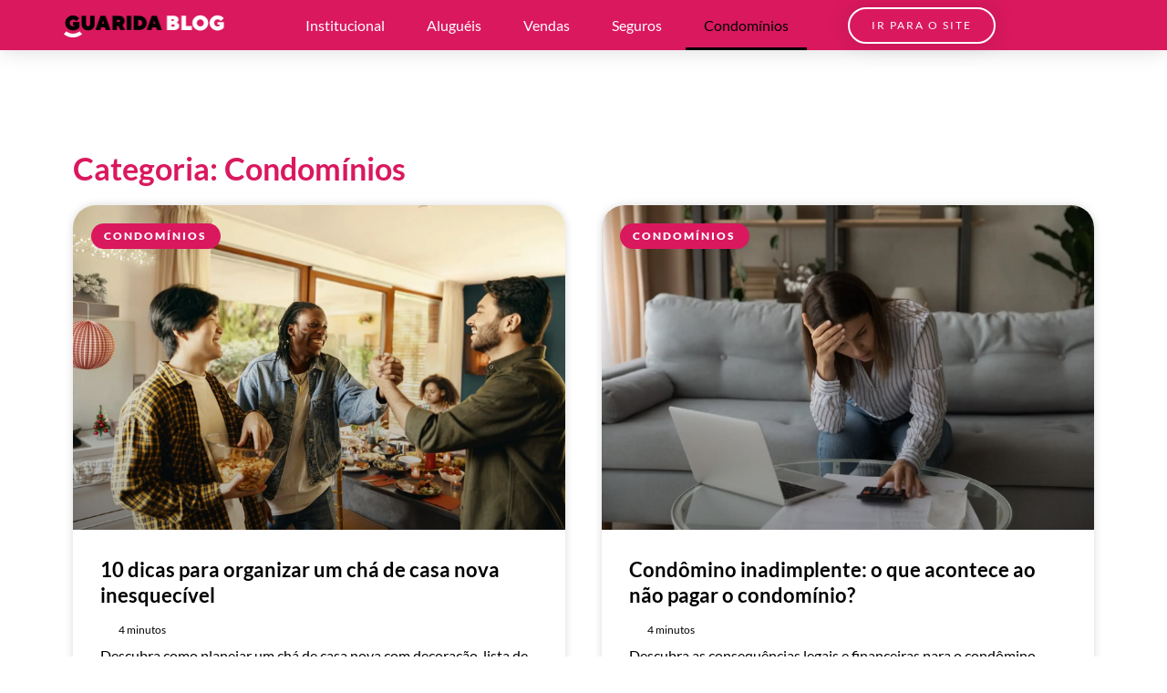

--- FILE ---
content_type: text/html; charset=UTF-8
request_url: https://blog.guarida.com.br/category/condominios/
body_size: 19319
content:
<!doctype html>
<html lang="pt-BR">
<head>
	<meta charset="UTF-8">
	<meta name="viewport" content="width=device-width, initial-scale=1">
	<link rel="profile" href="https://gmpg.org/xfn/11">
	<meta name='robots' content='index, follow, max-image-preview:large, max-snippet:-1, max-video-preview:-1' />

	<!-- This site is optimized with the Yoast SEO plugin v26.8 - https://yoast.com/product/yoast-seo-wordpress/ -->
	<title>Condomínios Categoria - Blog da Guarida Imóveis</title>
	<meta name="description" content="Conheça o Blog da Guarida Imóveis! O lugar perfeito para você tirar todas as suas dúvidas sobre o mercado imobiliário. Acesse agora mesmo!" />
	<link rel="canonical" href="https://blog.guarida.com.br/category/condominios/" />
	<link rel="next" href="https://blog.guarida.com.br/category/condominios/page/2/" />
	<meta property="og:locale" content="pt_BR" />
	<meta property="og:type" content="article" />
	<meta property="og:title" content="Condomínios Categoria - Blog da Guarida Imóveis" />
	<meta property="og:description" content="Conheça o Blog da Guarida Imóveis! O lugar perfeito para você tirar todas as suas dúvidas sobre o mercado imobiliário. Acesse agora mesmo!" />
	<meta property="og:url" content="https://blog.guarida.com.br/category/condominios/" />
	<meta property="og:site_name" content="Blog da Guarida Imóveis" />
	<meta property="og:image" content="https://blog.guarida.com.br/wp-content/uploads/2023/03/post_thumbnail-8f2e2fe08470688bc9b33a2f0e7e80fb-1024x680.jpeg" />
	<meta property="og:image:width" content="1024" />
	<meta property="og:image:height" content="680" />
	<meta property="og:image:type" content="image/jpeg" />
	<meta name="twitter:card" content="summary_large_image" />
	<script type="application/ld+json" class="yoast-schema-graph">{"@context":"https://schema.org","@graph":[{"@type":"CollectionPage","@id":"https://blog.guarida.com.br/category/condominios/","url":"https://blog.guarida.com.br/category/condominios/","name":"Condomínios Categoria - Blog da Guarida Imóveis","isPartOf":{"@id":"https://blog.guarida.com.br/#website"},"primaryImageOfPage":{"@id":"https://blog.guarida.com.br/category/condominios/#primaryimage"},"image":{"@id":"https://blog.guarida.com.br/category/condominios/#primaryimage"},"thumbnailUrl":"https://blog.guarida.com.br/wp-content/uploads/2026/01/cha-de-casa-nova_comprimida.jpg","description":"Conheça o Blog da Guarida Imóveis! O lugar perfeito para você tirar todas as suas dúvidas sobre o mercado imobiliário. Acesse agora mesmo!","inLanguage":"pt-BR"},{"@type":"ImageObject","inLanguage":"pt-BR","@id":"https://blog.guarida.com.br/category/condominios/#primaryimage","url":"https://blog.guarida.com.br/wp-content/uploads/2026/01/cha-de-casa-nova_comprimida.jpg","contentUrl":"https://blog.guarida.com.br/wp-content/uploads/2026/01/cha-de-casa-nova_comprimida.jpg","width":2048,"height":1365,"caption":"Amigos em chá de casa nova"},{"@type":"WebSite","@id":"https://blog.guarida.com.br/#website","url":"https://blog.guarida.com.br/","name":"Blog da Guarida Imóveis","description":"","publisher":{"@id":"https://blog.guarida.com.br/#organization"},"potentialAction":[{"@type":"SearchAction","target":{"@type":"EntryPoint","urlTemplate":"https://blog.guarida.com.br/?s={search_term_string}"},"query-input":{"@type":"PropertyValueSpecification","valueRequired":true,"valueName":"search_term_string"}}],"inLanguage":"pt-BR"},{"@type":"Organization","@id":"https://blog.guarida.com.br/#organization","name":"Blog da Guarida Imóveis","url":"https://blog.guarida.com.br/","logo":{"@type":"ImageObject","inLanguage":"pt-BR","@id":"https://blog.guarida.com.br/#/schema/logo/image/","url":"https://blog.guarida.com.br/wp-content/uploads/2023/08/guarida-blog.png","contentUrl":"https://blog.guarida.com.br/wp-content/uploads/2023/08/guarida-blog.png","width":178,"height":27,"caption":"Blog da Guarida Imóveis"},"image":{"@id":"https://blog.guarida.com.br/#/schema/logo/image/"}}]}</script>
	<!-- / Yoast SEO plugin. -->


<link rel='dns-prefetch' href='//www.googletagmanager.com' />
<link rel="alternate" type="application/rss+xml" title="Feed para Blog da Guarida Imóveis &raquo;" href="https://blog.guarida.com.br/feed/" />
<link rel="alternate" type="application/rss+xml" title="Feed de comentários para Blog da Guarida Imóveis &raquo;" href="https://blog.guarida.com.br/comments/feed/" />
<link rel="alternate" type="application/rss+xml" title="Feed de categoria para Blog da Guarida Imóveis &raquo; Condomínios" href="https://blog.guarida.com.br/category/condominios/feed/" />
<style id='wp-img-auto-sizes-contain-inline-css'>
img:is([sizes=auto i],[sizes^="auto," i]){contain-intrinsic-size:3000px 1500px}
/*# sourceURL=wp-img-auto-sizes-contain-inline-css */
</style>
<link rel='stylesheet' id='wti_like_post_style-css' href='https://blog.guarida.com.br/wp-content/plugins/wti-like-post/css/wti_like_post.css?ver=6.9' media='all' />
<link rel='stylesheet' id='premium-addons-css' href='https://blog.guarida.com.br/wp-content/plugins/premium-addons-for-elementor/assets/frontend/min-css/premium-addons.min.css?ver=4.11.37' media='all' />
<style id='wp-emoji-styles-inline-css'>

	img.wp-smiley, img.emoji {
		display: inline !important;
		border: none !important;
		box-shadow: none !important;
		height: 1em !important;
		width: 1em !important;
		margin: 0 0.07em !important;
		vertical-align: -0.1em !important;
		background: none !important;
		padding: 0 !important;
	}
/*# sourceURL=wp-emoji-styles-inline-css */
</style>
<link rel='stylesheet' id='wp-block-library-css' href='https://blog.guarida.com.br/wp-includes/css/dist/block-library/style.min.css?ver=6.9' media='all' />
<style id='wp-block-heading-inline-css'>
h1:where(.wp-block-heading).has-background,h2:where(.wp-block-heading).has-background,h3:where(.wp-block-heading).has-background,h4:where(.wp-block-heading).has-background,h5:where(.wp-block-heading).has-background,h6:where(.wp-block-heading).has-background{padding:1.25em 2.375em}h1.has-text-align-left[style*=writing-mode]:where([style*=vertical-lr]),h1.has-text-align-right[style*=writing-mode]:where([style*=vertical-rl]),h2.has-text-align-left[style*=writing-mode]:where([style*=vertical-lr]),h2.has-text-align-right[style*=writing-mode]:where([style*=vertical-rl]),h3.has-text-align-left[style*=writing-mode]:where([style*=vertical-lr]),h3.has-text-align-right[style*=writing-mode]:where([style*=vertical-rl]),h4.has-text-align-left[style*=writing-mode]:where([style*=vertical-lr]),h4.has-text-align-right[style*=writing-mode]:where([style*=vertical-rl]),h5.has-text-align-left[style*=writing-mode]:where([style*=vertical-lr]),h5.has-text-align-right[style*=writing-mode]:where([style*=vertical-rl]),h6.has-text-align-left[style*=writing-mode]:where([style*=vertical-lr]),h6.has-text-align-right[style*=writing-mode]:where([style*=vertical-rl]){rotate:180deg}
/*# sourceURL=https://blog.guarida.com.br/wp-includes/blocks/heading/style.min.css */
</style>
<style id='wp-block-paragraph-inline-css'>
.is-small-text{font-size:.875em}.is-regular-text{font-size:1em}.is-large-text{font-size:2.25em}.is-larger-text{font-size:3em}.has-drop-cap:not(:focus):first-letter{float:left;font-size:8.4em;font-style:normal;font-weight:100;line-height:.68;margin:.05em .1em 0 0;text-transform:uppercase}body.rtl .has-drop-cap:not(:focus):first-letter{float:none;margin-left:.1em}p.has-drop-cap.has-background{overflow:hidden}:root :where(p.has-background){padding:1.25em 2.375em}:where(p.has-text-color:not(.has-link-color)) a{color:inherit}p.has-text-align-left[style*="writing-mode:vertical-lr"],p.has-text-align-right[style*="writing-mode:vertical-rl"]{rotate:180deg}
/*# sourceURL=https://blog.guarida.com.br/wp-includes/blocks/paragraph/style.min.css */
</style>
<style id='global-styles-inline-css'>
:root{--wp--preset--aspect-ratio--square: 1;--wp--preset--aspect-ratio--4-3: 4/3;--wp--preset--aspect-ratio--3-4: 3/4;--wp--preset--aspect-ratio--3-2: 3/2;--wp--preset--aspect-ratio--2-3: 2/3;--wp--preset--aspect-ratio--16-9: 16/9;--wp--preset--aspect-ratio--9-16: 9/16;--wp--preset--color--black: #000000;--wp--preset--color--cyan-bluish-gray: #abb8c3;--wp--preset--color--white: #ffffff;--wp--preset--color--pale-pink: #f78da7;--wp--preset--color--vivid-red: #cf2e2e;--wp--preset--color--luminous-vivid-orange: #ff6900;--wp--preset--color--luminous-vivid-amber: #fcb900;--wp--preset--color--light-green-cyan: #7bdcb5;--wp--preset--color--vivid-green-cyan: #00d084;--wp--preset--color--pale-cyan-blue: #8ed1fc;--wp--preset--color--vivid-cyan-blue: #0693e3;--wp--preset--color--vivid-purple: #9b51e0;--wp--preset--gradient--vivid-cyan-blue-to-vivid-purple: linear-gradient(135deg,rgb(6,147,227) 0%,rgb(155,81,224) 100%);--wp--preset--gradient--light-green-cyan-to-vivid-green-cyan: linear-gradient(135deg,rgb(122,220,180) 0%,rgb(0,208,130) 100%);--wp--preset--gradient--luminous-vivid-amber-to-luminous-vivid-orange: linear-gradient(135deg,rgb(252,185,0) 0%,rgb(255,105,0) 100%);--wp--preset--gradient--luminous-vivid-orange-to-vivid-red: linear-gradient(135deg,rgb(255,105,0) 0%,rgb(207,46,46) 100%);--wp--preset--gradient--very-light-gray-to-cyan-bluish-gray: linear-gradient(135deg,rgb(238,238,238) 0%,rgb(169,184,195) 100%);--wp--preset--gradient--cool-to-warm-spectrum: linear-gradient(135deg,rgb(74,234,220) 0%,rgb(151,120,209) 20%,rgb(207,42,186) 40%,rgb(238,44,130) 60%,rgb(251,105,98) 80%,rgb(254,248,76) 100%);--wp--preset--gradient--blush-light-purple: linear-gradient(135deg,rgb(255,206,236) 0%,rgb(152,150,240) 100%);--wp--preset--gradient--blush-bordeaux: linear-gradient(135deg,rgb(254,205,165) 0%,rgb(254,45,45) 50%,rgb(107,0,62) 100%);--wp--preset--gradient--luminous-dusk: linear-gradient(135deg,rgb(255,203,112) 0%,rgb(199,81,192) 50%,rgb(65,88,208) 100%);--wp--preset--gradient--pale-ocean: linear-gradient(135deg,rgb(255,245,203) 0%,rgb(182,227,212) 50%,rgb(51,167,181) 100%);--wp--preset--gradient--electric-grass: linear-gradient(135deg,rgb(202,248,128) 0%,rgb(113,206,126) 100%);--wp--preset--gradient--midnight: linear-gradient(135deg,rgb(2,3,129) 0%,rgb(40,116,252) 100%);--wp--preset--font-size--small: 13px;--wp--preset--font-size--medium: 20px;--wp--preset--font-size--large: 36px;--wp--preset--font-size--x-large: 42px;--wp--preset--spacing--20: 0.44rem;--wp--preset--spacing--30: 0.67rem;--wp--preset--spacing--40: 1rem;--wp--preset--spacing--50: 1.5rem;--wp--preset--spacing--60: 2.25rem;--wp--preset--spacing--70: 3.38rem;--wp--preset--spacing--80: 5.06rem;--wp--preset--shadow--natural: 6px 6px 9px rgba(0, 0, 0, 0.2);--wp--preset--shadow--deep: 12px 12px 50px rgba(0, 0, 0, 0.4);--wp--preset--shadow--sharp: 6px 6px 0px rgba(0, 0, 0, 0.2);--wp--preset--shadow--outlined: 6px 6px 0px -3px rgb(255, 255, 255), 6px 6px rgb(0, 0, 0);--wp--preset--shadow--crisp: 6px 6px 0px rgb(0, 0, 0);}:where(.is-layout-flex){gap: 0.5em;}:where(.is-layout-grid){gap: 0.5em;}body .is-layout-flex{display: flex;}.is-layout-flex{flex-wrap: wrap;align-items: center;}.is-layout-flex > :is(*, div){margin: 0;}body .is-layout-grid{display: grid;}.is-layout-grid > :is(*, div){margin: 0;}:where(.wp-block-columns.is-layout-flex){gap: 2em;}:where(.wp-block-columns.is-layout-grid){gap: 2em;}:where(.wp-block-post-template.is-layout-flex){gap: 1.25em;}:where(.wp-block-post-template.is-layout-grid){gap: 1.25em;}.has-black-color{color: var(--wp--preset--color--black) !important;}.has-cyan-bluish-gray-color{color: var(--wp--preset--color--cyan-bluish-gray) !important;}.has-white-color{color: var(--wp--preset--color--white) !important;}.has-pale-pink-color{color: var(--wp--preset--color--pale-pink) !important;}.has-vivid-red-color{color: var(--wp--preset--color--vivid-red) !important;}.has-luminous-vivid-orange-color{color: var(--wp--preset--color--luminous-vivid-orange) !important;}.has-luminous-vivid-amber-color{color: var(--wp--preset--color--luminous-vivid-amber) !important;}.has-light-green-cyan-color{color: var(--wp--preset--color--light-green-cyan) !important;}.has-vivid-green-cyan-color{color: var(--wp--preset--color--vivid-green-cyan) !important;}.has-pale-cyan-blue-color{color: var(--wp--preset--color--pale-cyan-blue) !important;}.has-vivid-cyan-blue-color{color: var(--wp--preset--color--vivid-cyan-blue) !important;}.has-vivid-purple-color{color: var(--wp--preset--color--vivid-purple) !important;}.has-black-background-color{background-color: var(--wp--preset--color--black) !important;}.has-cyan-bluish-gray-background-color{background-color: var(--wp--preset--color--cyan-bluish-gray) !important;}.has-white-background-color{background-color: var(--wp--preset--color--white) !important;}.has-pale-pink-background-color{background-color: var(--wp--preset--color--pale-pink) !important;}.has-vivid-red-background-color{background-color: var(--wp--preset--color--vivid-red) !important;}.has-luminous-vivid-orange-background-color{background-color: var(--wp--preset--color--luminous-vivid-orange) !important;}.has-luminous-vivid-amber-background-color{background-color: var(--wp--preset--color--luminous-vivid-amber) !important;}.has-light-green-cyan-background-color{background-color: var(--wp--preset--color--light-green-cyan) !important;}.has-vivid-green-cyan-background-color{background-color: var(--wp--preset--color--vivid-green-cyan) !important;}.has-pale-cyan-blue-background-color{background-color: var(--wp--preset--color--pale-cyan-blue) !important;}.has-vivid-cyan-blue-background-color{background-color: var(--wp--preset--color--vivid-cyan-blue) !important;}.has-vivid-purple-background-color{background-color: var(--wp--preset--color--vivid-purple) !important;}.has-black-border-color{border-color: var(--wp--preset--color--black) !important;}.has-cyan-bluish-gray-border-color{border-color: var(--wp--preset--color--cyan-bluish-gray) !important;}.has-white-border-color{border-color: var(--wp--preset--color--white) !important;}.has-pale-pink-border-color{border-color: var(--wp--preset--color--pale-pink) !important;}.has-vivid-red-border-color{border-color: var(--wp--preset--color--vivid-red) !important;}.has-luminous-vivid-orange-border-color{border-color: var(--wp--preset--color--luminous-vivid-orange) !important;}.has-luminous-vivid-amber-border-color{border-color: var(--wp--preset--color--luminous-vivid-amber) !important;}.has-light-green-cyan-border-color{border-color: var(--wp--preset--color--light-green-cyan) !important;}.has-vivid-green-cyan-border-color{border-color: var(--wp--preset--color--vivid-green-cyan) !important;}.has-pale-cyan-blue-border-color{border-color: var(--wp--preset--color--pale-cyan-blue) !important;}.has-vivid-cyan-blue-border-color{border-color: var(--wp--preset--color--vivid-cyan-blue) !important;}.has-vivid-purple-border-color{border-color: var(--wp--preset--color--vivid-purple) !important;}.has-vivid-cyan-blue-to-vivid-purple-gradient-background{background: var(--wp--preset--gradient--vivid-cyan-blue-to-vivid-purple) !important;}.has-light-green-cyan-to-vivid-green-cyan-gradient-background{background: var(--wp--preset--gradient--light-green-cyan-to-vivid-green-cyan) !important;}.has-luminous-vivid-amber-to-luminous-vivid-orange-gradient-background{background: var(--wp--preset--gradient--luminous-vivid-amber-to-luminous-vivid-orange) !important;}.has-luminous-vivid-orange-to-vivid-red-gradient-background{background: var(--wp--preset--gradient--luminous-vivid-orange-to-vivid-red) !important;}.has-very-light-gray-to-cyan-bluish-gray-gradient-background{background: var(--wp--preset--gradient--very-light-gray-to-cyan-bluish-gray) !important;}.has-cool-to-warm-spectrum-gradient-background{background: var(--wp--preset--gradient--cool-to-warm-spectrum) !important;}.has-blush-light-purple-gradient-background{background: var(--wp--preset--gradient--blush-light-purple) !important;}.has-blush-bordeaux-gradient-background{background: var(--wp--preset--gradient--blush-bordeaux) !important;}.has-luminous-dusk-gradient-background{background: var(--wp--preset--gradient--luminous-dusk) !important;}.has-pale-ocean-gradient-background{background: var(--wp--preset--gradient--pale-ocean) !important;}.has-electric-grass-gradient-background{background: var(--wp--preset--gradient--electric-grass) !important;}.has-midnight-gradient-background{background: var(--wp--preset--gradient--midnight) !important;}.has-small-font-size{font-size: var(--wp--preset--font-size--small) !important;}.has-medium-font-size{font-size: var(--wp--preset--font-size--medium) !important;}.has-large-font-size{font-size: var(--wp--preset--font-size--large) !important;}.has-x-large-font-size{font-size: var(--wp--preset--font-size--x-large) !important;}
/*# sourceURL=global-styles-inline-css */
</style>

<style id='classic-theme-styles-inline-css'>
/*! This file is auto-generated */
.wp-block-button__link{color:#fff;background-color:#32373c;border-radius:9999px;box-shadow:none;text-decoration:none;padding:calc(.667em + 2px) calc(1.333em + 2px);font-size:1.125em}.wp-block-file__button{background:#32373c;color:#fff;text-decoration:none}
/*# sourceURL=/wp-includes/css/classic-themes.min.css */
</style>
<link rel='stylesheet' id='rock-convert-frontend-css' href='https://blog.guarida.com.br/wp-content/plugins/rock-convert/dist/frontend.css?ver=3.0.1' media='all' />
<link rel='stylesheet' id='hello-elementor-css' href='https://blog.guarida.com.br/wp-content/themes/hello-elementor/style.min.css?ver=3.1.1' media='all' />
<link rel='stylesheet' id='hello-elementor-theme-style-css' href='https://blog.guarida.com.br/wp-content/themes/hello-elementor/theme.min.css?ver=3.1.1' media='all' />
<link rel='stylesheet' id='hello-elementor-header-footer-css' href='https://blog.guarida.com.br/wp-content/themes/hello-elementor/header-footer.min.css?ver=3.1.1' media='all' />
<link rel='stylesheet' id='elementor-frontend-css' href='https://blog.guarida.com.br/wp-content/plugins/elementor/assets/css/frontend.min.css?ver=3.28.3' media='all' />
<link rel='stylesheet' id='elementor-post-1856-css' href='https://blog.guarida.com.br/wp-content/uploads/elementor/css/post-1856.css?ver=1744041218' media='all' />
<link rel='stylesheet' id='widget-image-css' href='https://blog.guarida.com.br/wp-content/plugins/elementor/assets/css/widget-image.min.css?ver=3.28.3' media='all' />
<link rel='stylesheet' id='widget-nav-menu-css' href='https://blog.guarida.com.br/wp-content/plugins/elementor-pro/assets/css/widget-nav-menu.min.css?ver=3.28.2' media='all' />
<link rel='stylesheet' id='e-sticky-css' href='https://blog.guarida.com.br/wp-content/plugins/elementor-pro/assets/css/modules/sticky.min.css?ver=3.28.2' media='all' />
<link rel='stylesheet' id='widget-heading-css' href='https://blog.guarida.com.br/wp-content/plugins/elementor/assets/css/widget-heading.min.css?ver=3.28.3' media='all' />
<link rel='stylesheet' id='widget-icon-list-css' href='https://blog.guarida.com.br/wp-content/plugins/elementor/assets/css/widget-icon-list.min.css?ver=3.28.3' media='all' />
<link rel='stylesheet' id='widget-social-icons-css' href='https://blog.guarida.com.br/wp-content/plugins/elementor/assets/css/widget-social-icons.min.css?ver=3.28.3' media='all' />
<link rel='stylesheet' id='e-apple-webkit-css' href='https://blog.guarida.com.br/wp-content/plugins/elementor/assets/css/conditionals/apple-webkit.min.css?ver=3.28.3' media='all' />
<link rel='stylesheet' id='widget-posts-css' href='https://blog.guarida.com.br/wp-content/plugins/elementor-pro/assets/css/widget-posts.min.css?ver=3.28.2' media='all' />
<link rel='stylesheet' id='e-animation-fadeInUp-css' href='https://blog.guarida.com.br/wp-content/plugins/elementor/assets/lib/animations/styles/fadeInUp.min.css?ver=3.28.3' media='all' />
<link rel='stylesheet' id='e-animation-fadeIn-css' href='https://blog.guarida.com.br/wp-content/plugins/elementor/assets/lib/animations/styles/fadeIn.min.css?ver=3.28.3' media='all' />
<link rel='stylesheet' id='e-popup-css' href='https://blog.guarida.com.br/wp-content/plugins/elementor-pro/assets/css/conditionals/popup.min.css?ver=3.28.2' media='all' />
<link rel='stylesheet' id='elementor-icons-css' href='https://blog.guarida.com.br/wp-content/plugins/elementor/assets/lib/eicons/css/elementor-icons.min.css?ver=5.36.0' media='all' />
<link rel='stylesheet' id='elementor-post-1859-css' href='https://blog.guarida.com.br/wp-content/uploads/elementor/css/post-1859.css?ver=1744041218' media='all' />
<link rel='stylesheet' id='elementor-post-1874-css' href='https://blog.guarida.com.br/wp-content/uploads/elementor/css/post-1874.css?ver=1758130906' media='all' />
<link rel='stylesheet' id='elementor-post-1890-css' href='https://blog.guarida.com.br/wp-content/uploads/elementor/css/post-1890.css?ver=1744041789' media='all' />
<link rel='stylesheet' id='elementor-post-1950-css' href='https://blog.guarida.com.br/wp-content/uploads/elementor/css/post-1950.css?ver=1744041219' media='all' />
<link rel='stylesheet' id='elementor-gf-local-roboto-css' href='https://blog.guarida.com.br/wp-content/uploads/elementor/google-fonts/css/roboto.css?ver=1743603237' media='all' />
<link rel='stylesheet' id='elementor-gf-local-robotoslab-css' href='https://blog.guarida.com.br/wp-content/uploads/elementor/google-fonts/css/robotoslab.css?ver=1743603240' media='all' />
<link rel='stylesheet' id='elementor-gf-local-raleway-css' href='https://blog.guarida.com.br/wp-content/uploads/elementor/google-fonts/css/raleway.css?ver=1743603245' media='all' />
<link rel='stylesheet' id='elementor-icons-shared-0-css' href='https://blog.guarida.com.br/wp-content/plugins/elementor/assets/lib/font-awesome/css/fontawesome.min.css?ver=5.15.3' media='all' />
<link rel='stylesheet' id='elementor-icons-fa-solid-css' href='https://blog.guarida.com.br/wp-content/plugins/elementor/assets/lib/font-awesome/css/solid.min.css?ver=5.15.3' media='all' />
<link rel='stylesheet' id='elementor-icons-fa-brands-css' href='https://blog.guarida.com.br/wp-content/plugins/elementor/assets/lib/font-awesome/css/brands.min.css?ver=5.15.3' media='all' />
<script src="https://blog.guarida.com.br/wp-includes/js/jquery/jquery.min.js?ver=3.7.1" id="jquery-core-js"></script>
<script src="https://blog.guarida.com.br/wp-includes/js/jquery/jquery-migrate.min.js?ver=3.4.1" id="jquery-migrate-js"></script>
<script id="wti_like_post_script-js-extra">
var wtilp = {"ajax_url":"https://blog.guarida.com.br/wp-admin/admin-ajax.php"};
//# sourceURL=wti_like_post_script-js-extra
</script>
<script src="https://blog.guarida.com.br/wp-content/plugins/wti-like-post/js/wti_like_post.js?ver=6.9" id="wti_like_post_script-js"></script>
<script src="https://blog.guarida.com.br/wp-content/mu-plugins/chorus-core/integrations/script.js?ver=1" id="chorus_integrations_main-js"></script>
<script src="https://blog.guarida.com.br/wp-content/plugins/rock-content/inc/Admin/../../assets/admin/scripts/rockAnalytics.js?ver=3.0.3" id="rcp_rock_analytics_script-js"></script>
<script id="rock-convert-frontend-js-extra">
var rconvert_params = {"ajaxurl":"https://blog.guarida.com.br/wp-admin/admin-ajax.php","track_cta_click_path":"https://blog.guarida.com.br/wp-json/rock-convert/v2/analytics/cta/click/","track_cta_view_path":"https://blog.guarida.com.br/wp-json/rock-convert/v2/analytics/cta/view/","announcements_bar_settings":"{\"isSingle\":false,\"postType\":\"post\"}","analytics_enabled":"1"};
//# sourceURL=rock-convert-frontend-js-extra
</script>
<script src="https://blog.guarida.com.br/wp-content/plugins/rock-convert/dist/frontend.js?ver=3.0.1" id="rock-convert-frontend-js"></script>

<!-- Snippet da etiqueta do Google (gtag.js) adicionado pelo Site Kit -->
<!-- Snippet do Google Análises adicionado pelo Site Kit -->
<script src="https://www.googletagmanager.com/gtag/js?id=GT-TNLBHFR" id="google_gtagjs-js" async></script>
<script id="google_gtagjs-js-after">
window.dataLayer = window.dataLayer || [];function gtag(){dataLayer.push(arguments);}
gtag("set","linker",{"domains":["blog.guarida.com.br"]});
gtag("js", new Date());
gtag("set", "developer_id.dZTNiMT", true);
gtag("config", "GT-TNLBHFR");
//# sourceURL=google_gtagjs-js-after
</script>
<link rel="https://api.w.org/" href="https://blog.guarida.com.br/wp-json/" /><link rel="alternate" title="JSON" type="application/json" href="https://blog.guarida.com.br/wp-json/wp/v2/categories/5" /><link rel="EditURI" type="application/rsd+xml" title="RSD" href="https://blog.guarida.com.br/xmlrpc.php?rsd" />
<meta name="generator" content="WordPress 6.9" />

    <script type='text/javascript'>
      window.chorusAnalytics_blogName = 'Blog da Guarida Imóveis';
    </script>
  
    <script type='text/javascript'>
      window.addEventListener('load', function () {
        if (!window.chorusAnalytics_isLoaded) {
          
        }
      });
    </script>
  <script>window.chorusAnalytics_integrationsUrl = "https:\/\/blog.guarida.com.br\/wp-json\/chorus-core\/v1\/integrations";</script><meta name="generator" content="Site Kit by Google 1.171.0" /><meta name="google-site-verification" content="tqpczZBYK1ZdmshDS8JQm2bTzO2PqSdDo9u1FNFzNUA" />
<!-- Google Tag Manager -->
<script>(function(w,d,s,l,i){w[l]=w[l]||[];w[l].push({'gtm.start':
new Date().getTime(),event:'gtm.js'});var f=d.getElementsByTagName(s)[0],
j=d.createElement(s),dl=l!='dataLayer'?'&l='+l:'';j.async=true;j.src=
'https://www.googletagmanager.com/gtm.js?id='+i+dl;f.parentNode.insertBefore(j,f);
})(window,document,'script','dataLayer','GTM-K6CRN3Z');</script>
<!-- End Google Tag Manager --><meta name="google-site-verification" content="KHjGyY5g7X6Wyv9HegZT_nUhUdKDLZ7t-8tR2uY_x6M"><meta name="generator" content="Elementor 3.28.3; features: additional_custom_breakpoints, e_local_google_fonts; settings: css_print_method-external, google_font-enabled, font_display-swap">

<!-- Meta Pixel Code -->
<script type='text/javascript'>
!function(f,b,e,v,n,t,s){if(f.fbq)return;n=f.fbq=function(){n.callMethod?
n.callMethod.apply(n,arguments):n.queue.push(arguments)};if(!f._fbq)f._fbq=n;
n.push=n;n.loaded=!0;n.version='2.0';n.queue=[];t=b.createElement(e);t.async=!0;
t.src=v;s=b.getElementsByTagName(e)[0];s.parentNode.insertBefore(t,s)}(window,
document,'script','https://connect.facebook.net/en_US/fbevents.js?v=next');
</script>
<!-- End Meta Pixel Code -->

      <script type='text/javascript'>
        var url = window.location.origin + '?ob=open-bridge';
        fbq('set', 'openbridge', '760491671137834', url);
      </script>
    <script type='text/javascript'>fbq('init', '760491671137834', {}, {
    "agent": "wordpress-6.9-3.0.16"
})</script><script type='text/javascript'>
    fbq('track', 'PageView', []);
  </script>
<!-- Meta Pixel Code -->
<noscript>
<img height="1" width="1" style="display:none" alt="fbpx"
src="https://www.facebook.com/tr?id=760491671137834&ev=PageView&noscript=1" />
</noscript>
<!-- End Meta Pixel Code -->
			<style>
				.e-con.e-parent:nth-of-type(n+4):not(.e-lazyloaded):not(.e-no-lazyload),
				.e-con.e-parent:nth-of-type(n+4):not(.e-lazyloaded):not(.e-no-lazyload) * {
					background-image: none !important;
				}
				@media screen and (max-height: 1024px) {
					.e-con.e-parent:nth-of-type(n+3):not(.e-lazyloaded):not(.e-no-lazyload),
					.e-con.e-parent:nth-of-type(n+3):not(.e-lazyloaded):not(.e-no-lazyload) * {
						background-image: none !important;
					}
				}
				@media screen and (max-height: 640px) {
					.e-con.e-parent:nth-of-type(n+2):not(.e-lazyloaded):not(.e-no-lazyload),
					.e-con.e-parent:nth-of-type(n+2):not(.e-lazyloaded):not(.e-no-lazyload) * {
						background-image: none !important;
					}
				}
			</style>
			<link rel="icon" href="https://blog.guarida.com.br/wp-content/uploads/2022/11/cropped-Favicon-512x512-px-32x32.png" sizes="32x32" />
<link rel="icon" href="https://blog.guarida.com.br/wp-content/uploads/2022/11/cropped-Favicon-512x512-px-192x192.png" sizes="192x192" />
<link rel="apple-touch-icon" href="https://blog.guarida.com.br/wp-content/uploads/2022/11/cropped-Favicon-512x512-px-180x180.png" />
<meta name="msapplication-TileImage" content="https://blog.guarida.com.br/wp-content/uploads/2022/11/cropped-Favicon-512x512-px-270x270.png" />
<link rel='stylesheet' id='jet-elements-css' href='https://blog.guarida.com.br/wp-content/plugins/jet-elements/assets/css/jet-elements.css?ver=2.7.5' media='all' />
</head>
<body data-rsssl=1 class="archive category category-condominios category-5 wp-custom-logo wp-theme-hello-elementor elementor-page-1890 elementor-default elementor-template-full-width elementor-kit-1856">

<!-- Google Tag Manager (noscript) -->
<noscript><iframe src="https://www.googletagmanager.com/ns.html?id=GTM-K6CRN3Z"
height="0" width="0" style="display:none;visibility:hidden"></iframe></noscript>
<!-- End Google Tag Manager (noscript) -->
<a class="skip-link screen-reader-text" href="#content">Ir para o conteúdo</a>

		<div data-elementor-type="header" data-elementor-id="1859" class="elementor elementor-1859 elementor-location-header" data-elementor-post-type="elementor_library">
					<header class="elementor-section elementor-top-section elementor-element elementor-element-302a61ae elementor-section-content-middle elementor-hidden-tablet elementor-hidden-mobile elementor-section-boxed elementor-section-height-default elementor-section-height-default" data-id="302a61ae" data-element_type="section" data-settings="{&quot;background_background&quot;:&quot;classic&quot;,&quot;sticky&quot;:&quot;top&quot;,&quot;jet_parallax_layout_list&quot;:[],&quot;sticky_on&quot;:[],&quot;sticky_offset&quot;:0,&quot;sticky_effects_offset&quot;:0,&quot;sticky_anchor_link_offset&quot;:0}">
						<div class="elementor-container elementor-column-gap-no">
					<div class="elementor-column elementor-col-25 elementor-top-column elementor-element elementor-element-3de2e3b3" data-id="3de2e3b3" data-element_type="column">
			<div class="elementor-widget-wrap elementor-element-populated">
						<div class="elementor-element elementor-element-73620603 elementor-widget elementor-widget-theme-site-logo elementor-widget-image" data-id="73620603" data-element_type="widget" data-widget_type="theme-site-logo.default">
				<div class="elementor-widget-container">
											<a href="https://blog.guarida.com.br">
			<img width="178" height="27" src="https://blog.guarida.com.br/wp-content/uploads/2023/08/guarida-blog.png" class="attachment-full size-full wp-image-1924" alt="" />				</a>
											</div>
				</div>
					</div>
		</div>
				<div class="elementor-column elementor-col-50 elementor-top-column elementor-element elementor-element-6a22d0af" data-id="6a22d0af" data-element_type="column">
			<div class="elementor-widget-wrap elementor-element-populated">
						<div class="elementor-element elementor-element-58a24e2 elementor-nav-menu__align-center elementor-nav-menu--dropdown-mobile elementor-nav-menu--stretch elementor-nav-menu__text-align-center elementor-nav-menu--toggle elementor-nav-menu--burger elementor-widget elementor-widget-nav-menu" data-id="58a24e2" data-element_type="widget" data-settings="{&quot;full_width&quot;:&quot;stretch&quot;,&quot;layout&quot;:&quot;horizontal&quot;,&quot;submenu_icon&quot;:{&quot;value&quot;:&quot;&lt;i class=\&quot;fas fa-caret-down\&quot;&gt;&lt;\/i&gt;&quot;,&quot;library&quot;:&quot;fa-solid&quot;},&quot;toggle&quot;:&quot;burger&quot;}" data-widget_type="nav-menu.default">
				<div class="elementor-widget-container">
								<nav aria-label="Menu" class="elementor-nav-menu--main elementor-nav-menu__container elementor-nav-menu--layout-horizontal e--pointer-underline e--animation-grow">
				<ul id="menu-1-58a24e2" class="elementor-nav-menu"><li class="menu-item menu-item-type-taxonomy menu-item-object-category menu-item-1896"><a href="https://blog.guarida.com.br/category/institucional/" class="elementor-item">Institucional</a></li>
<li class="menu-item menu-item-type-taxonomy menu-item-object-category menu-item-1897"><a href="https://blog.guarida.com.br/category/alugueis/" class="elementor-item">Aluguéis</a></li>
<li class="menu-item menu-item-type-taxonomy menu-item-object-category menu-item-1898"><a href="https://blog.guarida.com.br/category/vendas/" class="elementor-item">Vendas</a></li>
<li class="menu-item menu-item-type-taxonomy menu-item-object-category menu-item-1899"><a href="https://blog.guarida.com.br/category/seguros/" class="elementor-item">Seguros</a></li>
<li class="menu-item menu-item-type-taxonomy menu-item-object-category current-menu-item menu-item-1895"><a href="https://blog.guarida.com.br/category/condominios/" aria-current="page" class="elementor-item elementor-item-active">Condomínios</a></li>
</ul>			</nav>
					<div class="elementor-menu-toggle" role="button" tabindex="0" aria-label="Alternar menu" aria-expanded="false">
			<i aria-hidden="true" role="presentation" class="elementor-menu-toggle__icon--open eicon-menu-bar"></i><i aria-hidden="true" role="presentation" class="elementor-menu-toggle__icon--close eicon-close"></i>		</div>
					<nav class="elementor-nav-menu--dropdown elementor-nav-menu__container" aria-hidden="true">
				<ul id="menu-2-58a24e2" class="elementor-nav-menu"><li class="menu-item menu-item-type-taxonomy menu-item-object-category menu-item-1896"><a href="https://blog.guarida.com.br/category/institucional/" class="elementor-item" tabindex="-1">Institucional</a></li>
<li class="menu-item menu-item-type-taxonomy menu-item-object-category menu-item-1897"><a href="https://blog.guarida.com.br/category/alugueis/" class="elementor-item" tabindex="-1">Aluguéis</a></li>
<li class="menu-item menu-item-type-taxonomy menu-item-object-category menu-item-1898"><a href="https://blog.guarida.com.br/category/vendas/" class="elementor-item" tabindex="-1">Vendas</a></li>
<li class="menu-item menu-item-type-taxonomy menu-item-object-category menu-item-1899"><a href="https://blog.guarida.com.br/category/seguros/" class="elementor-item" tabindex="-1">Seguros</a></li>
<li class="menu-item menu-item-type-taxonomy menu-item-object-category current-menu-item menu-item-1895"><a href="https://blog.guarida.com.br/category/condominios/" aria-current="page" class="elementor-item elementor-item-active" tabindex="-1">Condomínios</a></li>
</ul>			</nav>
						</div>
				</div>
					</div>
		</div>
				<div class="elementor-column elementor-col-25 elementor-top-column elementor-element elementor-element-37c5793d" data-id="37c5793d" data-element_type="column">
			<div class="elementor-widget-wrap elementor-element-populated">
						<div class="elementor-element elementor-element-3b0f5a7a elementor-align-right elementor-tablet-align-right elementor-hidden-phone elementor-widget__width-initial elementor-widget elementor-widget-button" data-id="3b0f5a7a" data-element_type="widget" data-widget_type="button.default">
				<div class="elementor-widget-container">
									<div class="elementor-button-wrapper">
					<a class="elementor-button elementor-button-link elementor-size-sm" href="https://www.guarida.com.br/">
						<span class="elementor-button-content-wrapper">
									<span class="elementor-button-text">IR PARA O SITE</span>
					</span>
					</a>
				</div>
								</div>
				</div>
					</div>
		</div>
					</div>
		</header>
				<header class="elementor-section elementor-top-section elementor-element elementor-element-5ef7458 elementor-section-content-middle elementor-hidden-desktop elementor-section-boxed elementor-section-height-default elementor-section-height-default" data-id="5ef7458" data-element_type="section" data-settings="{&quot;background_background&quot;:&quot;classic&quot;,&quot;sticky&quot;:&quot;top&quot;,&quot;jet_parallax_layout_list&quot;:[],&quot;sticky_on&quot;:[],&quot;sticky_offset&quot;:0,&quot;sticky_effects_offset&quot;:0,&quot;sticky_anchor_link_offset&quot;:0}">
						<div class="elementor-container elementor-column-gap-no">
					<div class="elementor-column elementor-col-50 elementor-top-column elementor-element elementor-element-4d25dc0f" data-id="4d25dc0f" data-element_type="column">
			<div class="elementor-widget-wrap elementor-element-populated">
						<div class="elementor-element elementor-element-5f7abf37 elementor-widget elementor-widget-theme-site-logo elementor-widget-image" data-id="5f7abf37" data-element_type="widget" data-widget_type="theme-site-logo.default">
				<div class="elementor-widget-container">
											<a href="https://blog.guarida.com.br">
			<img width="178" height="27" src="https://blog.guarida.com.br/wp-content/uploads/2023/08/guarida-blog.png" class="attachment-full size-full wp-image-1924" alt="" />				</a>
											</div>
				</div>
					</div>
		</div>
				<div class="elementor-column elementor-col-50 elementor-top-column elementor-element elementor-element-613a313" data-id="613a313" data-element_type="column">
			<div class="elementor-widget-wrap elementor-element-populated">
						<div class="elementor-element elementor-element-264b5482 elementor-view-default elementor-widget elementor-widget-icon" data-id="264b5482" data-element_type="widget" data-widget_type="icon.default">
				<div class="elementor-widget-container">
							<div class="elementor-icon-wrapper">
			<a class="elementor-icon" href="#elementor-action%3Aaction%3Dpopup%3Aopen%26settings%3DeyJpZCI6IjE5NTAiLCJ0b2dnbGUiOmZhbHNlfQ%3D%3D">
			<i aria-hidden="true" class="fas fa-bars"></i>			</a>
		</div>
						</div>
				</div>
					</div>
		</div>
					</div>
		</header>
				</div>
				<div data-elementor-type="archive" data-elementor-id="1890" class="elementor elementor-1890 elementor-location-archive" data-elementor-post-type="elementor_library">
					<section class="elementor-section elementor-top-section elementor-element elementor-element-43e50eb4 elementor-section-boxed elementor-section-height-default elementor-section-height-default" data-id="43e50eb4" data-element_type="section" data-settings="{&quot;jet_parallax_layout_list&quot;:[]}">
						<div class="elementor-container elementor-column-gap-default">
					<div class="elementor-column elementor-col-100 elementor-top-column elementor-element elementor-element-32f02738" data-id="32f02738" data-element_type="column">
			<div class="elementor-widget-wrap elementor-element-populated">
						<div class="elementor-element elementor-element-42ae715 elementor-widget elementor-widget-theme-archive-title elementor-page-title elementor-widget-heading" data-id="42ae715" data-element_type="widget" data-widget_type="theme-archive-title.default">
				<div class="elementor-widget-container">
					<h1 class="elementor-heading-title elementor-size-default">Categoria: Condomínios</h1>				</div>
				</div>
				<div class="elementor-element elementor-element-2123bd09 elementor-grid-2 elementor-grid-tablet-2 elementor-grid-mobile-1 elementor-posts--thumbnail-top elementor-card-shadow-yes elementor-posts__hover-gradient elementor-widget elementor-widget-archive-posts" data-id="2123bd09" data-element_type="widget" data-settings="{&quot;archive_cards_columns&quot;:&quot;2&quot;,&quot;archive_cards_row_gap&quot;:{&quot;unit&quot;:&quot;px&quot;,&quot;size&quot;:75,&quot;sizes&quot;:[]},&quot;archive_cards_row_gap_mobile&quot;:{&quot;unit&quot;:&quot;px&quot;,&quot;size&quot;:50,&quot;sizes&quot;:[]},&quot;archive_cards_columns_tablet&quot;:&quot;2&quot;,&quot;archive_cards_columns_mobile&quot;:&quot;1&quot;,&quot;archive_cards_row_gap_tablet&quot;:{&quot;unit&quot;:&quot;px&quot;,&quot;size&quot;:&quot;&quot;,&quot;sizes&quot;:[]},&quot;pagination_type&quot;:&quot;numbers&quot;}" data-widget_type="archive-posts.archive_cards">
				<div class="elementor-widget-container">
							<div class="elementor-posts-container elementor-posts elementor-posts--skin-cards elementor-grid">
				<article class="elementor-post elementor-grid-item post-3873 post type-post status-publish format-standard has-post-thumbnail hentry category-condominios">
			<div class="elementor-post__card">
				<a class="elementor-post__thumbnail__link" href="https://blog.guarida.com.br/condominios/cha-de-casa-nova/" tabindex="-1" ><div class="elementor-post__thumbnail"><img fetchpriority="high" width="2048" height="1365" src="https://blog.guarida.com.br/wp-content/uploads/2026/01/cha-de-casa-nova_comprimida.jpg" class="attachment-full size-full wp-image-3874" alt="Amigos em chá de casa nova" decoding="async" srcset="https://blog.guarida.com.br/wp-content/uploads/2026/01/cha-de-casa-nova_comprimida.jpg 2048w, https://blog.guarida.com.br/wp-content/uploads/2026/01/cha-de-casa-nova_comprimida-300x200.jpg 300w, https://blog.guarida.com.br/wp-content/uploads/2026/01/cha-de-casa-nova_comprimida-1024x683.jpg 1024w, https://blog.guarida.com.br/wp-content/uploads/2026/01/cha-de-casa-nova_comprimida-768x512.jpg 768w, https://blog.guarida.com.br/wp-content/uploads/2026/01/cha-de-casa-nova_comprimida-1536x1024.jpg 1536w" sizes="(max-width: 2048px) 100vw, 2048px" /></div></a>
				<div class="elementor-post__badge">Condomínios</div>
				<div class="elementor-post__text">
				<h3 class="elementor-post__title">
			<a href="https://blog.guarida.com.br/condominios/cha-de-casa-nova/" >
				10 dicas para organizar um chá de casa nova inesquecível			</a>
		</h3>
				<div class="elementor-post__excerpt">
			<p><span class="span-reading-time rt-reading-time" style="display: block;"><span class="rt-label rt-prefix"></span> <span class="rt-time"> 4</span> <span class="rt-label rt-postfix">minutos</span></span> Descubra como planejar um chá de casa nova com decoração, lista de presentes úteis e dicas para celebrar momentos especiais.</p>
		</div>
					<div class="elementor-post__read-more-wrapper">
		
		<a class="elementor-post__read-more" href="https://blog.guarida.com.br/condominios/cha-de-casa-nova/" aria-label="Leia mais sobre 10 dicas para organizar um chá de casa nova inesquecível" tabindex="-1" >
			Leia mais		</a>

					</div>
				</div>
				<div class="elementor-post__meta-data">
					<span class="elementor-post-author">
			anna.straessli@rockcontent.com		</span>
				<span class="elementor-post-date">
			12 de janeiro de 2026		</span>
				</div>
					</div>
		</article>
				<article class="elementor-post elementor-grid-item post-3259 post type-post status-publish format-standard has-post-thumbnail hentry category-condominios">
			<div class="elementor-post__card">
				<a class="elementor-post__thumbnail__link" href="https://blog.guarida.com.br/condominios/condomino-inadimplente/" tabindex="-1" ><div class="elementor-post__thumbnail"><img loading="lazy" width="2121" height="1414" src="https://blog.guarida.com.br/wp-content/uploads/2024/06/guaridaimoveis_guaridaimoveis_image_236.jpeg" class="attachment-full size-full wp-image-3260" alt="Condômino inadimplente: o que acontece ao não pagar o condomínio" decoding="async" srcset="https://blog.guarida.com.br/wp-content/uploads/2024/06/guaridaimoveis_guaridaimoveis_image_236.jpeg 2121w, https://blog.guarida.com.br/wp-content/uploads/2024/06/guaridaimoveis_guaridaimoveis_image_236-300x200.jpeg 300w, https://blog.guarida.com.br/wp-content/uploads/2024/06/guaridaimoveis_guaridaimoveis_image_236-1024x683.jpeg 1024w, https://blog.guarida.com.br/wp-content/uploads/2024/06/guaridaimoveis_guaridaimoveis_image_236-768x512.jpeg 768w, https://blog.guarida.com.br/wp-content/uploads/2024/06/guaridaimoveis_guaridaimoveis_image_236-1536x1024.jpeg 1536w, https://blog.guarida.com.br/wp-content/uploads/2024/06/guaridaimoveis_guaridaimoveis_image_236-2048x1365.jpeg 2048w" sizes="(max-width: 2121px) 100vw, 2121px" /></div></a>
				<div class="elementor-post__badge">Condomínios</div>
				<div class="elementor-post__text">
				<h3 class="elementor-post__title">
			<a href="https://blog.guarida.com.br/condominios/condomino-inadimplente/" >
				Condômino inadimplente: o que acontece ao não pagar o condomínio?			</a>
		</h3>
				<div class="elementor-post__excerpt">
			<p><span class="span-reading-time rt-reading-time" style="display: block;"><span class="rt-label rt-prefix"></span> <span class="rt-time"> 4</span> <span class="rt-label rt-postfix">minutos</span></span>Descubra as consequências legais e financeiras para o condômino inadimplente e saiba como regularizar sua situação.</p>
		</div>
					<div class="elementor-post__read-more-wrapper">
		
		<a class="elementor-post__read-more" href="https://blog.guarida.com.br/condominios/condomino-inadimplente/" aria-label="Leia mais sobre Condômino inadimplente: o que acontece ao não pagar o condomínio?" tabindex="-1" >
			Leia mais		</a>

					</div>
				</div>
				<div class="elementor-post__meta-data">
					<span class="elementor-post-author">
			Guarida		</span>
				<span class="elementor-post-date">
			5 de janeiro de 2026		</span>
				</div>
					</div>
		</article>
				<article class="elementor-post elementor-grid-item post-3862 post type-post status-publish format-standard has-post-thumbnail hentry category-condominios">
			<div class="elementor-post__card">
				<a class="elementor-post__thumbnail__link" href="https://blog.guarida.com.br/condominios/zona-sul-de-porto-alegre/" tabindex="-1" ><div class="elementor-post__thumbnail"><img loading="lazy" width="1216" height="640" src="https://blog.guarida.com.br/wp-content/uploads/2025/11/zona-sul-de-porto-alegre.png" class="attachment-full size-full wp-image-3863" alt="zona sul de porto alegre" decoding="async" srcset="https://blog.guarida.com.br/wp-content/uploads/2025/11/zona-sul-de-porto-alegre.png 1216w, https://blog.guarida.com.br/wp-content/uploads/2025/11/zona-sul-de-porto-alegre-300x158.png 300w, https://blog.guarida.com.br/wp-content/uploads/2025/11/zona-sul-de-porto-alegre-1024x539.png 1024w, https://blog.guarida.com.br/wp-content/uploads/2025/11/zona-sul-de-porto-alegre-768x404.png 768w" sizes="(max-width: 1216px) 100vw, 1216px" /></div></a>
				<div class="elementor-post__badge">Condomínios</div>
				<div class="elementor-post__text">
				<h3 class="elementor-post__title">
			<a href="https://blog.guarida.com.br/condominios/zona-sul-de-porto-alegre/" >
				Zona sul ou zona norte de Porto Alegre: onde investir em imóveis?			</a>
		</h3>
				<div class="elementor-post__excerpt">
			<p><span class="span-reading-time rt-reading-time" style="display: block;"><span class="rt-label rt-prefix"></span> <span class="rt-time"> 6</span> <span class="rt-label rt-postfix">minutos</span></span>Na hora de investir no mercado imobiliário, a escolha entre a zona norte e a zona sul de Porto Alegre pode definir o sucesso do negócio. Afinal, cada região carrega</p>
		</div>
					<div class="elementor-post__read-more-wrapper">
		
		<a class="elementor-post__read-more" href="https://blog.guarida.com.br/condominios/zona-sul-de-porto-alegre/" aria-label="Leia mais sobre Zona sul ou zona norte de Porto Alegre: onde investir em imóveis?" tabindex="-1" >
			Leia mais		</a>

					</div>
				</div>
				<div class="elementor-post__meta-data">
					<span class="elementor-post-author">
			Guarida Imóveis		</span>
				<span class="elementor-post-date">
			30 de novembro de 2025		</span>
				</div>
					</div>
		</article>
				<article class="elementor-post elementor-grid-item post-3865 post type-post status-publish format-standard has-post-thumbnail hentry category-condominios">
			<div class="elementor-post__card">
				<a class="elementor-post__thumbnail__link" href="https://blog.guarida.com.br/condominios/custo-de-vida-em-porto-alegre/" tabindex="-1" ><div class="elementor-post__thumbnail"><img loading="lazy" width="1216" height="640" src="https://blog.guarida.com.br/wp-content/uploads/2025/11/custo-de-vida-em-porto-alegre.png" class="attachment-full size-full wp-image-3866" alt="Foto de cidade no final da tarde" decoding="async" srcset="https://blog.guarida.com.br/wp-content/uploads/2025/11/custo-de-vida-em-porto-alegre.png 1216w, https://blog.guarida.com.br/wp-content/uploads/2025/11/custo-de-vida-em-porto-alegre-300x158.png 300w, https://blog.guarida.com.br/wp-content/uploads/2025/11/custo-de-vida-em-porto-alegre-1024x539.png 1024w, https://blog.guarida.com.br/wp-content/uploads/2025/11/custo-de-vida-em-porto-alegre-768x404.png 768w" sizes="(max-width: 1216px) 100vw, 1216px" /></div></a>
				<div class="elementor-post__badge">Condomínios</div>
				<div class="elementor-post__text">
				<h3 class="elementor-post__title">
			<a href="https://blog.guarida.com.br/condominios/custo-de-vida-em-porto-alegre/" >
				Custo de vida em Porto Alegre: quanto gastar para morar na capital gaúcha?			</a>
		</h3>
				<div class="elementor-post__excerpt">
			<p><span class="span-reading-time rt-reading-time" style="display: block;"><span class="rt-label rt-prefix"></span> <span class="rt-time"> 5</span> <span class="rt-label rt-postfix">minutos</span></span>Ao pensar em mudar de cidade, entender os fatores que compõem o custo de vida em Porto Alegre faz toda a diferença. A capital do Rio Grande do Sul tem</p>
		</div>
					<div class="elementor-post__read-more-wrapper">
		
		<a class="elementor-post__read-more" href="https://blog.guarida.com.br/condominios/custo-de-vida-em-porto-alegre/" aria-label="Leia mais sobre Custo de vida em Porto Alegre: quanto gastar para morar na capital gaúcha?" tabindex="-1" >
			Leia mais		</a>

					</div>
				</div>
				<div class="elementor-post__meta-data">
					<span class="elementor-post-author">
			Guarida Imóveis		</span>
				<span class="elementor-post-date">
			24 de novembro de 2025		</span>
				</div>
					</div>
		</article>
				<article class="elementor-post elementor-grid-item post-3771 post type-post status-publish format-standard has-post-thumbnail hentry category-condominios">
			<div class="elementor-post__card">
				<a class="elementor-post__thumbnail__link" href="https://blog.guarida.com.br/condominios/lgpd-para-condominios-2/" tabindex="-1" ><div class="elementor-post__thumbnail"><img loading="lazy" width="2121" height="1414" src="https://blog.guarida.com.br/wp-content/uploads/2025/08/lgpd-em-condominios.jpeg" class="attachment-full size-full wp-image-3772" alt="Fundo amarelo com casa de madeira e cadeado dentro" decoding="async" srcset="https://blog.guarida.com.br/wp-content/uploads/2025/08/lgpd-em-condominios.jpeg 2121w, https://blog.guarida.com.br/wp-content/uploads/2025/08/lgpd-em-condominios-300x200.jpeg 300w, https://blog.guarida.com.br/wp-content/uploads/2025/08/lgpd-em-condominios-1024x683.jpeg 1024w, https://blog.guarida.com.br/wp-content/uploads/2025/08/lgpd-em-condominios-768x512.jpeg 768w, https://blog.guarida.com.br/wp-content/uploads/2025/08/lgpd-em-condominios-1536x1024.jpeg 1536w, https://blog.guarida.com.br/wp-content/uploads/2025/08/lgpd-em-condominios-2048x1365.jpeg 2048w" sizes="(max-width: 2121px) 100vw, 2121px" /></div></a>
				<div class="elementor-post__badge">Condomínios</div>
				<div class="elementor-post__text">
				<h3 class="elementor-post__title">
			<a href="https://blog.guarida.com.br/condominios/lgpd-para-condominios-2/" >
				Como aplicar a LGPD para condomínios? Descubra!			</a>
		</h3>
				<div class="elementor-post__excerpt">
			<p><span class="span-reading-time rt-reading-time" style="display: block;"><span class="rt-label rt-prefix"></span> <span class="rt-time"> 6</span> <span class="rt-label rt-postfix">minutos</span></span>A LGPD (sigla que se refere à Lei Geral de Proteção de Dados) para condomínios deve ser aplicada corretamente para evitar consequências e penalidades. E, pode acreditar: é possível que</p>
		</div>
					<div class="elementor-post__read-more-wrapper">
		
		<a class="elementor-post__read-more" href="https://blog.guarida.com.br/condominios/lgpd-para-condominios-2/" aria-label="Leia mais sobre Como aplicar a LGPD para condomínios? Descubra!" tabindex="-1" >
			Leia mais		</a>

					</div>
				</div>
				<div class="elementor-post__meta-data">
					<span class="elementor-post-author">
			Guarida Imóveis		</span>
				<span class="elementor-post-date">
			14 de outubro de 2025		</span>
				</div>
					</div>
		</article>
				<article class="elementor-post elementor-grid-item post-3765 post type-post status-publish format-standard has-post-thumbnail hentry category-condominios">
			<div class="elementor-post__card">
				<a class="elementor-post__thumbnail__link" href="https://blog.guarida.com.br/condominios/comunicacao-transparente/" tabindex="-1" ><div class="elementor-post__thumbnail"><img loading="lazy" width="2560" height="1084" src="https://blog.guarida.com.br/wp-content/uploads/2025/08/comunicacao-transparente-scaled.jpeg" class="attachment-full size-full wp-image-3766" alt="Prédio com vários ícones de janela com pessoas desenhado" decoding="async" srcset="https://blog.guarida.com.br/wp-content/uploads/2025/08/comunicacao-transparente-scaled.jpeg 2560w, https://blog.guarida.com.br/wp-content/uploads/2025/08/comunicacao-transparente-300x127.jpeg 300w, https://blog.guarida.com.br/wp-content/uploads/2025/08/comunicacao-transparente-1024x434.jpeg 1024w, https://blog.guarida.com.br/wp-content/uploads/2025/08/comunicacao-transparente-768x325.jpeg 768w, https://blog.guarida.com.br/wp-content/uploads/2025/08/comunicacao-transparente-1536x651.jpeg 1536w, https://blog.guarida.com.br/wp-content/uploads/2025/08/comunicacao-transparente-2048x867.jpeg 2048w" sizes="(max-width: 2560px) 100vw, 2560px" /></div></a>
				<div class="elementor-post__badge">Condomínios</div>
				<div class="elementor-post__text">
				<h3 class="elementor-post__title">
			<a href="https://blog.guarida.com.br/condominios/comunicacao-transparente/" >
				Comunicação transparente no condomínio: como facilita a rotina do síndico?			</a>
		</h3>
				<div class="elementor-post__excerpt">
			<p><span class="span-reading-time rt-reading-time" style="display: block;"><span class="rt-label rt-prefix"></span> <span class="rt-time"> 4</span> <span class="rt-label rt-postfix">minutos</span></span>Em qualquer condomínio, convivência e organização caminham lado a lado. Mas para que tudo funcione bem, desde decisões administrativas até assuntos do dia a dia, um ponto se torna bem</p>
		</div>
					<div class="elementor-post__read-more-wrapper">
		
		<a class="elementor-post__read-more" href="https://blog.guarida.com.br/condominios/comunicacao-transparente/" aria-label="Leia mais sobre Comunicação transparente no condomínio: como facilita a rotina do síndico?" tabindex="-1" >
			Leia mais		</a>

					</div>
				</div>
				<div class="elementor-post__meta-data">
					<span class="elementor-post-author">
			Guarida Imóveis		</span>
				<span class="elementor-post-date">
			13 de outubro de 2025		</span>
				</div>
					</div>
		</article>
				<article class="elementor-post elementor-grid-item post-3762 post type-post status-publish format-standard has-post-thumbnail hentry category-condominios">
			<div class="elementor-post__card">
				<a class="elementor-post__thumbnail__link" href="https://blog.guarida.com.br/condominios/vizinhos-barulhentos/" tabindex="-1" ><div class="elementor-post__thumbnail"><img loading="lazy" width="2121" height="1414" src="https://blog.guarida.com.br/wp-content/uploads/2025/08/vizinhos-barulhentos.jpeg" class="attachment-full size-full wp-image-3763" alt="Mulher tampando os ouvidos com travesseiro enquanto bufa de nervosismo" decoding="async" srcset="https://blog.guarida.com.br/wp-content/uploads/2025/08/vizinhos-barulhentos.jpeg 2121w, https://blog.guarida.com.br/wp-content/uploads/2025/08/vizinhos-barulhentos-300x200.jpeg 300w, https://blog.guarida.com.br/wp-content/uploads/2025/08/vizinhos-barulhentos-1024x683.jpeg 1024w, https://blog.guarida.com.br/wp-content/uploads/2025/08/vizinhos-barulhentos-768x512.jpeg 768w, https://blog.guarida.com.br/wp-content/uploads/2025/08/vizinhos-barulhentos-1536x1024.jpeg 1536w, https://blog.guarida.com.br/wp-content/uploads/2025/08/vizinhos-barulhentos-2048x1365.jpeg 2048w" sizes="(max-width: 2121px) 100vw, 2121px" /></div></a>
				<div class="elementor-post__badge">Condomínios</div>
				<div class="elementor-post__text">
				<h3 class="elementor-post__title">
			<a href="https://blog.guarida.com.br/condominios/vizinhos-barulhentos/" >
				 Vizinhos barulhentos em imóvel alugado: o que posso fazer?			</a>
		</h3>
				<div class="elementor-post__excerpt">
			<p><span class="span-reading-time rt-reading-time" style="display: block;"><span class="rt-label rt-prefix"></span> <span class="rt-time"> 4</span> <span class="rt-label rt-postfix">minutos</span></span>Alugar um imóvel traz consigo a expectativa de ter um lar tranquilo, onde se possa descansar, trabalhar ou conviver com sossego. No entanto, quando a rotina começa a ser constantemente</p>
		</div>
					<div class="elementor-post__read-more-wrapper">
		
		<a class="elementor-post__read-more" href="https://blog.guarida.com.br/condominios/vizinhos-barulhentos/" aria-label="Leia mais sobre  Vizinhos barulhentos em imóvel alugado: o que posso fazer?" tabindex="-1" >
			Leia mais		</a>

					</div>
				</div>
				<div class="elementor-post__meta-data">
					<span class="elementor-post-author">
			Guarida Imóveis		</span>
				<span class="elementor-post-date">
			6 de outubro de 2025		</span>
				</div>
					</div>
		</article>
				<article class="elementor-post elementor-grid-item post-3759 post type-post status-publish format-standard has-post-thumbnail hentry category-condominios">
			<div class="elementor-post__card">
				<a class="elementor-post__thumbnail__link" href="https://blog.guarida.com.br/condominios/condominio-inteligente/" tabindex="-1" ><div class="elementor-post__thumbnail"><img loading="lazy" width="2119" height="1415" src="https://blog.guarida.com.br/wp-content/uploads/2025/08/condominio-inteligente.jpeg" class="attachment-full size-full wp-image-3760" alt="Homem parado esperando o reconhecimento facial" decoding="async" srcset="https://blog.guarida.com.br/wp-content/uploads/2025/08/condominio-inteligente.jpeg 2119w, https://blog.guarida.com.br/wp-content/uploads/2025/08/condominio-inteligente-300x200.jpeg 300w, https://blog.guarida.com.br/wp-content/uploads/2025/08/condominio-inteligente-1024x684.jpeg 1024w, https://blog.guarida.com.br/wp-content/uploads/2025/08/condominio-inteligente-768x513.jpeg 768w, https://blog.guarida.com.br/wp-content/uploads/2025/08/condominio-inteligente-1536x1026.jpeg 1536w, https://blog.guarida.com.br/wp-content/uploads/2025/08/condominio-inteligente-2048x1368.jpeg 2048w" sizes="(max-width: 2119px) 100vw, 2119px" /></div></a>
				<div class="elementor-post__badge">Condomínios</div>
				<div class="elementor-post__text">
				<h3 class="elementor-post__title">
			<a href="https://blog.guarida.com.br/condominios/condominio-inteligente/" >
				 Condomínio inteligente: 6 características que fazem a diferença			</a>
		</h3>
				<div class="elementor-post__excerpt">
			<p><span class="span-reading-time rt-reading-time" style="display: block;"><span class="rt-label rt-prefix"></span> <span class="rt-time"> 4</span> <span class="rt-label rt-postfix">minutos</span></span>A tecnologia está transformando a forma como vivemos. Basta olhar ao redor! E é claro que isso também vale para a gestão condominial. Hoje, já é possível integrar recursos digitais</p>
		</div>
					<div class="elementor-post__read-more-wrapper">
		
		<a class="elementor-post__read-more" href="https://blog.guarida.com.br/condominios/condominio-inteligente/" aria-label="Leia mais sobre  Condomínio inteligente: 6 características que fazem a diferença" tabindex="-1" >
			Leia mais		</a>

					</div>
				</div>
				<div class="elementor-post__meta-data">
					<span class="elementor-post-author">
			Guarida Imóveis		</span>
				<span class="elementor-post-date">
			29 de setembro de 2025		</span>
				</div>
					</div>
		</article>
				<article class="elementor-post elementor-grid-item post-3756 post type-post status-publish format-standard has-post-thumbnail hentry category-condominios">
			<div class="elementor-post__card">
				<a class="elementor-post__thumbnail__link" href="https://blog.guarida.com.br/condominios/limpeza-de-caixa-dagua/" tabindex="-1" ><div class="elementor-post__thumbnail"><img loading="lazy" width="2131" height="1407" src="https://blog.guarida.com.br/wp-content/uploads/2025/08/limpeza-de-caixa-d-agua.jpeg" class="attachment-full size-full wp-image-3757" alt="Grande caixa d água de metal" decoding="async" srcset="https://blog.guarida.com.br/wp-content/uploads/2025/08/limpeza-de-caixa-d-agua.jpeg 2131w, https://blog.guarida.com.br/wp-content/uploads/2025/08/limpeza-de-caixa-d-agua-300x198.jpeg 300w, https://blog.guarida.com.br/wp-content/uploads/2025/08/limpeza-de-caixa-d-agua-1024x676.jpeg 1024w, https://blog.guarida.com.br/wp-content/uploads/2025/08/limpeza-de-caixa-d-agua-768x507.jpeg 768w, https://blog.guarida.com.br/wp-content/uploads/2025/08/limpeza-de-caixa-d-agua-1536x1014.jpeg 1536w, https://blog.guarida.com.br/wp-content/uploads/2025/08/limpeza-de-caixa-d-agua-2048x1352.jpeg 2048w" sizes="(max-width: 2131px) 100vw, 2131px" /></div></a>
				<div class="elementor-post__badge">Condomínios</div>
				<div class="elementor-post__text">
				<h3 class="elementor-post__title">
			<a href="https://blog.guarida.com.br/condominios/limpeza-de-caixa-dagua/" >
				Limpeza de caixa d’água em condomínio: o que o síndico precisa saber			</a>
		</h3>
				<div class="elementor-post__excerpt">
			<p><span class="span-reading-time rt-reading-time" style="display: block;"><span class="rt-label rt-prefix"></span> <span class="rt-time"> 4</span> <span class="rt-label rt-postfix">minutos</span></span>Entre tantas responsabilidades da gestão condominial, uma das mais importantes é garantir a segurança da água que chega às torneiras dos moradores. E para isso, manter a limpeza de caixa</p>
		</div>
					<div class="elementor-post__read-more-wrapper">
		
		<a class="elementor-post__read-more" href="https://blog.guarida.com.br/condominios/limpeza-de-caixa-dagua/" aria-label="Leia mais sobre Limpeza de caixa d’água em condomínio: o que o síndico precisa saber" tabindex="-1" >
			Leia mais		</a>

					</div>
				</div>
				<div class="elementor-post__meta-data">
					<span class="elementor-post-author">
			Guarida Imóveis		</span>
				<span class="elementor-post-date">
			22 de setembro de 2025		</span>
				</div>
					</div>
		</article>
				<article class="elementor-post elementor-grid-item post-3748 post type-post status-publish format-standard has-post-thumbnail hentry category-condominios">
			<div class="elementor-post__card">
				<a class="elementor-post__thumbnail__link" href="https://blog.guarida.com.br/condominios/infiltracoes-de-agua/" tabindex="-1" ><div class="elementor-post__thumbnail"><img loading="lazy" width="1800" height="1200" src="https://blog.guarida.com.br/wp-content/uploads/2025/08/infiltracoes-de-agua.jpeg" class="attachment-full size-full wp-image-3749" alt="Parede aberta e mofada com canos à mostra devido a infiltração" decoding="async" srcset="https://blog.guarida.com.br/wp-content/uploads/2025/08/infiltracoes-de-agua.jpeg 1800w, https://blog.guarida.com.br/wp-content/uploads/2025/08/infiltracoes-de-agua-300x200.jpeg 300w, https://blog.guarida.com.br/wp-content/uploads/2025/08/infiltracoes-de-agua-1024x683.jpeg 1024w, https://blog.guarida.com.br/wp-content/uploads/2025/08/infiltracoes-de-agua-768x512.jpeg 768w, https://blog.guarida.com.br/wp-content/uploads/2025/08/infiltracoes-de-agua-1536x1024.jpeg 1536w" sizes="(max-width: 1800px) 100vw, 1800px" /></div></a>
				<div class="elementor-post__badge">Condomínios</div>
				<div class="elementor-post__text">
				<h3 class="elementor-post__title">
			<a href="https://blog.guarida.com.br/condominios/infiltracoes-de-agua/" >
				Rupturas de encanamento: como proteger a sua propriedade?			</a>
		</h3>
				<div class="elementor-post__excerpt">
			<p><span class="span-reading-time rt-reading-time" style="display: block;"><span class="rt-label rt-prefix"></span> <span class="rt-time"> 5</span> <span class="rt-label rt-postfix">minutos</span></span>Só quem já passou pelo estresse de um encanamento rompido dentro de casa entende o tamanho do prejuízo — tanto no bolso quanto na rotina. As manchas escuras que surgem</p>
		</div>
					<div class="elementor-post__read-more-wrapper">
		
		<a class="elementor-post__read-more" href="https://blog.guarida.com.br/condominios/infiltracoes-de-agua/" aria-label="Leia mais sobre Rupturas de encanamento: como proteger a sua propriedade?" tabindex="-1" >
			Leia mais		</a>

					</div>
				</div>
				<div class="elementor-post__meta-data">
					<span class="elementor-post-author">
			Guarida Imóveis		</span>
				<span class="elementor-post-date">
			15 de setembro de 2025		</span>
				</div>
					</div>
		</article>
				</div>
		
				<div class="e-load-more-anchor" data-page="1" data-max-page="14" data-next-page="https://blog.guarida.com.br/category/condominios/page/2/"></div>
				<nav class="elementor-pagination" aria-label="Paginação">
			<span aria-current="page" class="page-numbers current"><span class="elementor-screen-only">Página</span>1</span>
<a class="page-numbers" href="https://blog.guarida.com.br/category/condominios/page/2/"><span class="elementor-screen-only">Página</span>2</a>
<a class="page-numbers" href="https://blog.guarida.com.br/category/condominios/page/3/"><span class="elementor-screen-only">Página</span>3</a>
<a class="page-numbers" href="https://blog.guarida.com.br/category/condominios/page/4/"><span class="elementor-screen-only">Página</span>4</a>
<a class="page-numbers" href="https://blog.guarida.com.br/category/condominios/page/5/"><span class="elementor-screen-only">Página</span>5</a>		</nav>
						</div>
				</div>
					</div>
		</div>
					</div>
		</section>
				</div>
				<div data-elementor-type="footer" data-elementor-id="1874" class="elementor elementor-1874 elementor-location-footer" data-elementor-post-type="elementor_library">
					<section class="elementor-section elementor-top-section elementor-element elementor-element-272ed0df elementor-section-boxed elementor-section-height-default elementor-section-height-default" data-id="272ed0df" data-element_type="section" data-settings="{&quot;background_background&quot;:&quot;classic&quot;,&quot;jet_parallax_layout_list&quot;:[]}">
						<div class="elementor-container elementor-column-gap-default">
					<div class="elementor-column elementor-col-20 elementor-top-column elementor-element elementor-element-4146d0af" data-id="4146d0af" data-element_type="column">
			<div class="elementor-widget-wrap elementor-element-populated">
						<div class="elementor-element elementor-element-644cba56 elementor-widget elementor-widget-heading" data-id="644cba56" data-element_type="widget" data-widget_type="heading.default">
				<div class="elementor-widget-container">
					<h2 class="elementor-heading-title elementor-size-default">Sobre nós</h2>				</div>
				</div>
				<div class="elementor-element elementor-element-294f5281 elementor-align-left elementor-mobile-align-left elementor-icon-list--layout-traditional elementor-list-item-link-full_width elementor-widget elementor-widget-icon-list" data-id="294f5281" data-element_type="widget" data-widget_type="icon-list.default">
				<div class="elementor-widget-container">
							<ul class="elementor-icon-list-items">
							<li class="elementor-icon-list-item">
											<a href="https://www.guarida.com.br/institucional" target="_blank">

											<span class="elementor-icon-list-text">Grupo Guarida</span>
											</a>
									</li>
								<li class="elementor-icon-list-item">
											<a href="https://www.guarida.com.br/institucional/agencias" target="_blank">

											<span class="elementor-icon-list-text">Agências</span>
											</a>
									</li>
								<li class="elementor-icon-list-item">
											<a href="https://blog.guarida.com.br/" target="_blank">

											<span class="elementor-icon-list-text">Blog</span>
											</a>
									</li>
								<li class="elementor-icon-list-item">
											<a href="https://www.guarida.com.br/institucional/amor-que-movimenta" target="_blank">

											<span class="elementor-icon-list-text">Amor que movimenta</span>
											</a>
									</li>
								<li class="elementor-icon-list-item">
											<a href="https://surveyv2.binds.co/#/link/b1eW2nEALam74OjdP9XLaPJGSZk5pxkyNQzxRwyYM5JjXv0g/?loop=true&#038;timeout=60&#038;" target="_blank">

											<span class="elementor-icon-list-text">Avalie Nossos Serviços</span>
											</a>
									</li>
						</ul>
						</div>
				</div>
				<div class="elementor-element elementor-element-ffeb774 elementor-widget elementor-widget-heading" data-id="ffeb774" data-element_type="widget" data-widget_type="heading.default">
				<div class="elementor-widget-container">
					<h2 class="elementor-heading-title elementor-size-default"><img src="https://guarida.com.br/_next/image?url=https%3A%2F%2Fstorage.googleapis.com%2Fstorage_geral%2Fimagens%2Fdiversos%2Fgptw.png&w=256&q=95" alt="Selo 'Great Place To Work' top 2024"></h2>				</div>
				</div>
					</div>
		</div>
				<div class="elementor-column elementor-col-20 elementor-top-column elementor-element elementor-element-5d3d428" data-id="5d3d428" data-element_type="column">
			<div class="elementor-widget-wrap elementor-element-populated">
						<div class="elementor-element elementor-element-190e96ec elementor-widget elementor-widget-heading" data-id="190e96ec" data-element_type="widget" data-widget_type="heading.default">
				<div class="elementor-widget-container">
					<h2 class="elementor-heading-title elementor-size-default">Trabalhe com a gente</h2>				</div>
				</div>
				<div class="elementor-element elementor-element-46061d41 elementor-align-left elementor-mobile-align-left elementor-icon-list--layout-traditional elementor-list-item-link-full_width elementor-widget elementor-widget-icon-list" data-id="46061d41" data-element_type="widget" data-widget_type="icon-list.default">
				<div class="elementor-widget-container">
							<ul class="elementor-icon-list-items">
							<li class="elementor-icon-list-item">
											<a href="https://guaridacarreiras.gupy.io/" target="_blank">

											<span class="elementor-icon-list-text">Guarida Carreiras</span>
											</a>
									</li>
						</ul>
						</div>
				</div>
					</div>
		</div>
				<div class="elementor-column elementor-col-20 elementor-top-column elementor-element elementor-element-5ab55a80" data-id="5ab55a80" data-element_type="column">
			<div class="elementor-widget-wrap elementor-element-populated">
						<div class="elementor-element elementor-element-340c5036 elementor-widget elementor-widget-heading" data-id="340c5036" data-element_type="widget" data-widget_type="heading.default">
				<div class="elementor-widget-container">
					<h2 class="elementor-heading-title elementor-size-default">Áreas de negócio</h2>				</div>
				</div>
				<div class="elementor-element elementor-element-27e8e9f2 elementor-align-left elementor-mobile-align-left elementor-icon-list--layout-traditional elementor-list-item-link-full_width elementor-widget elementor-widget-icon-list" data-id="27e8e9f2" data-element_type="widget" data-widget_type="icon-list.default">
				<div class="elementor-widget-container">
							<ul class="elementor-icon-list-items">
							<li class="elementor-icon-list-item">
											<a href="https://www.guarida.com.br/busca/alugar/residencial+comercial/rs" target="_blank">

											<span class="elementor-icon-list-text">Aluguéis</span>
											</a>
									</li>
								<li class="elementor-icon-list-item">
											<a href="https://www.guarida.com.br/busca/comprar/residencial+comercial/rs" target="_blank">

											<span class="elementor-icon-list-text">Vendas</span>
											</a>
									</li>
								<li class="elementor-icon-list-item">
											<a href="https://www.guarida.com.br/condominios" target="_blank">

											<span class="elementor-icon-list-text">Condomínios</span>
											</a>
									</li>
								<li class="elementor-icon-list-item">
											<a href="https://conteudo.guarida.com.br/guarida-solucoes-financeiras" target="_blank">

											<span class="elementor-icon-list-text">Soluções Financeiras</span>
											</a>
									</li>
								<li class="elementor-icon-list-item">
											<a href="https://www.guasegs.com.br/" target="_blank">

											<span class="elementor-icon-list-text">Seguros</span>
											</a>
									</li>
						</ul>
						</div>
				</div>
					</div>
		</div>
				<div class="elementor-column elementor-col-20 elementor-top-column elementor-element elementor-element-3c4c8446" data-id="3c4c8446" data-element_type="column">
			<div class="elementor-widget-wrap elementor-element-populated">
						<div class="elementor-element elementor-element-93c12f7 elementor-widget elementor-widget-heading" data-id="93c12f7" data-element_type="widget" data-widget_type="heading.default">
				<div class="elementor-widget-container">
					<h2 class="elementor-heading-title elementor-size-default">Central de Atendimento</h2>				</div>
				</div>
				<div class="elementor-element elementor-element-25300f5 elementor-align-left elementor-mobile-align-left elementor-icon-list--layout-traditional elementor-list-item-link-full_width elementor-widget elementor-widget-icon-list" data-id="25300f5" data-element_type="widget" data-widget_type="icon-list.default">
				<div class="elementor-widget-container">
							<ul class="elementor-icon-list-items">
							<li class="elementor-icon-list-item">
											<a href="tel:+555133279001" target="_blank">

											<span class="elementor-icon-list-text">(51) 3327-9001</span>
											</a>
									</li>
								<li class="elementor-icon-list-item">
											<a href="https://api.whatsapp.com/send?phone=555133279001" target="_blank">

											<span class="elementor-icon-list-text"><img src="https://blog.guarida.com.br/wp-content/uploads/2023/08/bt-whats.png" alt="Atendimento via WhatsApp"></span>
											</a>
									</li>
								<li class="elementor-icon-list-item">
											<a href="https://blog.guarida.com.br/central-de-ajuda/" target="_blank">

											<span class="elementor-icon-list-text">Central de Ajuda</span>
											</a>
									</li>
								<li class="elementor-icon-list-item">
											<a href="https://www.guarida.com.br/institucional/fale-conosco" target="_blank">

											<span class="elementor-icon-list-text">Fale Conosco</span>
											</a>
									</li>
								<li class="elementor-icon-list-item">
											<a href="https://www.guarida.com.br/condominios/emergencia-condominial" target="_blank">

											<span class="elementor-icon-list-text">Emergência Condominial</span>
											</a>
									</li>
						</ul>
						</div>
				</div>
					</div>
		</div>
				<div class="elementor-column elementor-col-20 elementor-top-column elementor-element elementor-element-49c83c46" data-id="49c83c46" data-element_type="column">
			<div class="elementor-widget-wrap elementor-element-populated">
						<div class="elementor-element elementor-element-59960658 elementor-widget elementor-widget-heading" data-id="59960658" data-element_type="widget" data-widget_type="heading.default">
				<div class="elementor-widget-container">
					<h2 class="elementor-heading-title elementor-size-default">Agência Virtual</h2>				</div>
				</div>
				<div class="elementor-element elementor-element-e773ef elementor-align-center elementor-mobile-align-center elementor-icon-list--layout-traditional elementor-list-item-link-full_width elementor-widget elementor-widget-icon-list" data-id="e773ef" data-element_type="widget" data-widget_type="icon-list.default">
				<div class="elementor-widget-container">
							<ul class="elementor-icon-list-items">
							<li class="elementor-icon-list-item">
											<a href="https://agenciavirtual3.guarida.com.br/" target="_blank">

											<span class="elementor-icon-list-text"><img src="https://blog.guarida.com.br/wp-content/uploads/2023/08/agenia-virtual.png" alt="Acesse a agência virtual"></span>
											</a>
									</li>
								<li class="elementor-icon-list-item">
											<a href="https://itunes.apple.com/br/app/guarida-im%C3%B3veis/id1302414823?mt=8" target="_blank">

											<span class="elementor-icon-list-text"><img src="https://www.guarida.com.br/_next/static/media/AppStoreIos.0e770efb.svg" alt="Baixar aplicativo na App Store"></span>
											</a>
									</li>
								<li class="elementor-icon-list-item">
											<a href="https://play.google.com/store/apps/details?id=com.agenciavirtual" target="_blank">

											<span class="elementor-icon-list-text"><img src="https://www.guarida.com.br/_next/static/media/GooglePlayStore.389c59f1.svg" alt="Baixar aplicativo na Google Play Store"></span>
											</a>
									</li>
						</ul>
						</div>
				</div>
				<div class="elementor-element elementor-element-4b46700a elementor-shape-rounded elementor-grid-0 e-grid-align-center elementor-widget elementor-widget-social-icons" data-id="4b46700a" data-element_type="widget" data-widget_type="social-icons.default">
				<div class="elementor-widget-container">
							<div class="elementor-social-icons-wrapper elementor-grid">
							<span class="elementor-grid-item">
					<a class="elementor-icon elementor-social-icon elementor-social-icon-twitter elementor-repeater-item-7d24e9b" href="https://twitter.com/GuaridaImoveis" target="_blank">
						<span class="elementor-screen-only">Twitter</span>
						<i class="fab fa-twitter"></i>					</a>
				</span>
							<span class="elementor-grid-item">
					<a class="elementor-icon elementor-social-icon elementor-social-icon-linkedin elementor-repeater-item-591d2ad" href="https://br.linkedin.com/company/grupoguarida" target="_blank">
						<span class="elementor-screen-only">Linkedin</span>
						<i class="fab fa-linkedin"></i>					</a>
				</span>
							<span class="elementor-grid-item">
					<a class="elementor-icon elementor-social-icon elementor-social-icon-youtube elementor-repeater-item-303df2d" href="https://www.youtube.com/@grupo.guarida?sub_confirmation=1" target="_blank">
						<span class="elementor-screen-only">Youtube</span>
						<i class="fab fa-youtube"></i>					</a>
				</span>
							<span class="elementor-grid-item">
					<a class="elementor-icon elementor-social-icon elementor-social-icon-instagram elementor-repeater-item-75bc91f" href="https://www.instagram.com/grupoguarida/" target="_blank">
						<span class="elementor-screen-only">Instagram</span>
						<i class="fab fa-instagram"></i>					</a>
				</span>
							<span class="elementor-grid-item">
					<a class="elementor-icon elementor-social-icon elementor-social-icon-blogger-b elementor-repeater-item-29e0034" href="https://blog.guarida.com.br" target="_blank">
						<span class="elementor-screen-only">Blogger-b</span>
						<i class="fab fa-blogger-b"></i>					</a>
				</span>
							<span class="elementor-grid-item">
					<a class="elementor-icon elementor-social-icon elementor-social-icon-facebook-f elementor-repeater-item-7f15d6a" href="https://www.facebook.com/guarida.imoveis" target="_blank">
						<span class="elementor-screen-only">Facebook-f</span>
						<i class="fab fa-facebook-f"></i>					</a>
				</span>
					</div>
						</div>
				</div>
					</div>
		</div>
					</div>
		</section>
				<footer class="elementor-section elementor-top-section elementor-element elementor-element-24a44a4c elementor-section-content-middle elementor-section-full_width elementor-section-height-default elementor-section-height-default" data-id="24a44a4c" data-element_type="section" data-settings="{&quot;background_background&quot;:&quot;classic&quot;,&quot;jet_parallax_layout_list&quot;:[]}">
						<div class="elementor-container elementor-column-gap-no">
					<div class="elementor-column elementor-col-100 elementor-top-column elementor-element elementor-element-6fb30d04" data-id="6fb30d04" data-element_type="column">
			<div class="elementor-widget-wrap elementor-element-populated">
						<section class="elementor-section elementor-inner-section elementor-element elementor-element-24b77969 elementor-section-content-middle elementor-section-boxed elementor-section-height-default elementor-section-height-default" data-id="24b77969" data-element_type="section" data-settings="{&quot;jet_parallax_layout_list&quot;:[]}">
						<div class="elementor-container elementor-column-gap-no">
					<div class="elementor-column elementor-col-33 elementor-inner-column elementor-element elementor-element-214202d4" data-id="214202d4" data-element_type="column">
			<div class="elementor-widget-wrap elementor-element-populated">
						<div class="elementor-element elementor-element-75129fff elementor-align-right elementor-mobile-align-center elementor-widget elementor-widget-button" data-id="75129fff" data-element_type="widget" data-widget_type="button.default">
				<div class="elementor-widget-container">
									<div class="elementor-button-wrapper">
					<a class="elementor-button elementor-button-link elementor-size-sm" href="https://www.guarida.com.br/institucional/politica-de-privacidade" target="_blank">
						<span class="elementor-button-content-wrapper">
									<span class="elementor-button-text">Política de Privacidade</span>
					</span>
					</a>
				</div>
								</div>
				</div>
					</div>
		</div>
				<div class="elementor-column elementor-col-33 elementor-inner-column elementor-element elementor-element-1c3c0bc0" data-id="1c3c0bc0" data-element_type="column">
			<div class="elementor-widget-wrap elementor-element-populated">
						<div class="elementor-element elementor-element-710165dd elementor-align-center elementor-widget elementor-widget-button" data-id="710165dd" data-element_type="widget" data-widget_type="button.default">
				<div class="elementor-widget-container">
									<div class="elementor-button-wrapper">
					<a class="elementor-button elementor-button-link elementor-size-sm" href="https://www.guarida.com.br/institucional/termos-de-uso-e-servicos" target="_blank">
						<span class="elementor-button-content-wrapper">
									<span class="elementor-button-text">Termos e Condições de Uso</span>
					</span>
					</a>
				</div>
								</div>
				</div>
					</div>
		</div>
				<div class="elementor-column elementor-col-33 elementor-inner-column elementor-element elementor-element-7a1ca192" data-id="7a1ca192" data-element_type="column">
			<div class="elementor-widget-wrap elementor-element-populated">
						<div class="elementor-element elementor-element-237e1ed7 elementor-align-left elementor-mobile-align-center elementor-widget elementor-widget-button" data-id="237e1ed7" data-element_type="widget" data-widget_type="button.default">
				<div class="elementor-widget-container">
									<div class="elementor-button-wrapper">
					<a class="elementor-button elementor-button-link elementor-size-sm" href="https://www.guarida.com.br/institucional/politica-de-cookies" target="_blank">
						<span class="elementor-button-content-wrapper">
									<span class="elementor-button-text">Políticas de Cookies</span>
					</span>
					</a>
				</div>
								</div>
				</div>
					</div>
		</div>
					</div>
		</section>
				<div class="elementor-element elementor-element-a808006 elementor-widget elementor-widget-heading" data-id="a808006" data-element_type="widget" data-widget_type="heading.default">
				<div class="elementor-widget-container">
					<h3 class="elementor-heading-title elementor-size-default">@2023 Guarida Imóvel. Todos os direitos reservados. CRECI RS - 413J | CNPJ Guarida: 89.398.606/0001-30</h3>				</div>
				</div>
				<div class="elementor-element elementor-element-32fe17b elementor-widget elementor-widget-heading" data-id="32fe17b" data-element_type="widget" data-widget_type="heading.default">
				<div class="elementor-widget-container">
					<h3 class="elementor-heading-title elementor-size-default"><a href="https://wonder55.com/" target="_blank">Wonder 55</a></h3>				</div>
				</div>
					</div>
		</div>
					</div>
		</footer>
				</div>
		
<script type="speculationrules">
{"prefetch":[{"source":"document","where":{"and":[{"href_matches":"/*"},{"not":{"href_matches":["/wp-*.php","/wp-admin/*","/wp-content/uploads/*","/wp-content/*","/wp-content/plugins/*","/wp-content/themes/hello-elementor/*","/*\\?(.+)"]}},{"not":{"selector_matches":"a[rel~=\"nofollow\"]"}},{"not":{"selector_matches":".no-prefetch, .no-prefetch a"}}]},"eagerness":"conservative"}]}
</script>
		<div data-elementor-type="popup" data-elementor-id="1950" class="elementor elementor-1950 elementor-location-popup" data-elementor-settings="{&quot;entrance_animation&quot;:&quot;fadeIn&quot;,&quot;entrance_animation_mobile&quot;:&quot;fadeIn&quot;,&quot;exit_animation&quot;:&quot;none&quot;,&quot;exit_animation_mobile&quot;:&quot;fadeIn&quot;,&quot;entrance_animation_duration&quot;:{&quot;unit&quot;:&quot;px&quot;,&quot;size&quot;:0.5,&quot;sizes&quot;:[]},&quot;a11y_navigation&quot;:&quot;yes&quot;,&quot;triggers&quot;:[],&quot;timing&quot;:[]}" data-elementor-post-type="elementor_library">
					<section class="elementor-section elementor-top-section elementor-element elementor-element-3ac1a4f1 elementor-section-height-min-height elementor-section-boxed elementor-section-height-default elementor-section-items-middle" data-id="3ac1a4f1" data-element_type="section" data-settings="{&quot;background_background&quot;:&quot;classic&quot;,&quot;jet_parallax_layout_list&quot;:[{&quot;_id&quot;:&quot;840145f&quot;,&quot;jet_parallax_layout_image&quot;:{&quot;url&quot;:&quot;&quot;,&quot;id&quot;:&quot;&quot;,&quot;size&quot;:&quot;&quot;},&quot;jet_parallax_layout_image_tablet&quot;:{&quot;url&quot;:&quot;&quot;,&quot;id&quot;:&quot;&quot;,&quot;size&quot;:&quot;&quot;},&quot;jet_parallax_layout_image_mobile&quot;:{&quot;url&quot;:&quot;&quot;,&quot;id&quot;:&quot;&quot;,&quot;size&quot;:&quot;&quot;},&quot;jet_parallax_layout_speed&quot;:{&quot;unit&quot;:&quot;%&quot;,&quot;size&quot;:50,&quot;sizes&quot;:[]},&quot;jet_parallax_layout_type&quot;:&quot;scroll&quot;,&quot;jet_parallax_layout_direction&quot;:null,&quot;jet_parallax_layout_fx_direction&quot;:null,&quot;jet_parallax_layout_z_index&quot;:&quot;&quot;,&quot;jet_parallax_layout_bg_x&quot;:50,&quot;jet_parallax_layout_bg_x_tablet&quot;:&quot;&quot;,&quot;jet_parallax_layout_bg_x_mobile&quot;:&quot;&quot;,&quot;jet_parallax_layout_bg_y&quot;:50,&quot;jet_parallax_layout_bg_y_tablet&quot;:&quot;&quot;,&quot;jet_parallax_layout_bg_y_mobile&quot;:&quot;&quot;,&quot;jet_parallax_layout_bg_size&quot;:&quot;auto&quot;,&quot;jet_parallax_layout_bg_size_tablet&quot;:&quot;&quot;,&quot;jet_parallax_layout_bg_size_mobile&quot;:&quot;&quot;,&quot;jet_parallax_layout_animation_prop&quot;:&quot;transform&quot;,&quot;jet_parallax_layout_on&quot;:[&quot;desktop&quot;,&quot;tablet&quot;]}]}">
						<div class="elementor-container elementor-column-gap-default">
					<div class="elementor-column elementor-col-100 elementor-top-column elementor-element elementor-element-6dca7e30" data-id="6dca7e30" data-element_type="column" data-settings="{&quot;background_background&quot;:&quot;classic&quot;}">
			<div class="elementor-widget-wrap elementor-element-populated">
						<div class="elementor-element elementor-element-4689f2a1 elementor-widget elementor-widget-image" data-id="4689f2a1" data-element_type="widget" data-widget_type="image.default">
				<div class="elementor-widget-container">
															<img loading="lazy" width="178" height="27" src="https://blog.guarida.com.br/wp-content/uploads/2023/08/guarida-blog-1.png" class="attachment-full size-full wp-image-1951" alt="" />															</div>
				</div>
				<div class="elementor-element elementor-element-98725f7 elementor-invisible elementor-widget elementor-widget-nav-menu" data-id="98725f7" data-element_type="widget" id="menu-mobile" data-settings="{&quot;_animation&quot;:&quot;fadeInUp&quot;,&quot;layout&quot;:&quot;dropdown&quot;,&quot;submenu_icon&quot;:{&quot;value&quot;:&quot;&lt;i class=\&quot;fas fa-caret-down\&quot;&gt;&lt;\/i&gt;&quot;,&quot;library&quot;:&quot;fa-solid&quot;}}" data-widget_type="nav-menu.default">
				<div class="elementor-widget-container">
								<nav class="elementor-nav-menu--dropdown elementor-nav-menu__container" aria-hidden="true">
				<ul id="menu-2-98725f7" class="elementor-nav-menu"><li class="menu-item menu-item-type-taxonomy menu-item-object-category menu-item-1896"><a href="https://blog.guarida.com.br/category/institucional/" class="elementor-item" tabindex="-1">Institucional</a></li>
<li class="menu-item menu-item-type-taxonomy menu-item-object-category menu-item-1897"><a href="https://blog.guarida.com.br/category/alugueis/" class="elementor-item" tabindex="-1">Aluguéis</a></li>
<li class="menu-item menu-item-type-taxonomy menu-item-object-category menu-item-1898"><a href="https://blog.guarida.com.br/category/vendas/" class="elementor-item" tabindex="-1">Vendas</a></li>
<li class="menu-item menu-item-type-taxonomy menu-item-object-category menu-item-1899"><a href="https://blog.guarida.com.br/category/seguros/" class="elementor-item" tabindex="-1">Seguros</a></li>
<li class="menu-item menu-item-type-taxonomy menu-item-object-category current-menu-item menu-item-1895"><a href="https://blog.guarida.com.br/category/condominios/" aria-current="page" class="elementor-item elementor-item-active" tabindex="-1">Condomínios</a></li>
</ul>			</nav>
						</div>
				</div>
				<section class="elementor-section elementor-inner-section elementor-element elementor-element-30f2cda1 elementor-section-boxed elementor-section-height-default elementor-section-height-default" data-id="30f2cda1" data-element_type="section" data-settings="{&quot;jet_parallax_layout_list&quot;:[{&quot;_id&quot;:&quot;9cfbeac&quot;,&quot;jet_parallax_layout_image&quot;:{&quot;url&quot;:&quot;&quot;,&quot;id&quot;:&quot;&quot;,&quot;size&quot;:&quot;&quot;},&quot;jet_parallax_layout_image_tablet&quot;:{&quot;url&quot;:&quot;&quot;,&quot;id&quot;:&quot;&quot;,&quot;size&quot;:&quot;&quot;},&quot;jet_parallax_layout_image_mobile&quot;:{&quot;url&quot;:&quot;&quot;,&quot;id&quot;:&quot;&quot;,&quot;size&quot;:&quot;&quot;},&quot;jet_parallax_layout_speed&quot;:{&quot;unit&quot;:&quot;%&quot;,&quot;size&quot;:50,&quot;sizes&quot;:[]},&quot;jet_parallax_layout_type&quot;:&quot;scroll&quot;,&quot;jet_parallax_layout_direction&quot;:null,&quot;jet_parallax_layout_fx_direction&quot;:null,&quot;jet_parallax_layout_z_index&quot;:&quot;&quot;,&quot;jet_parallax_layout_bg_x&quot;:50,&quot;jet_parallax_layout_bg_x_tablet&quot;:&quot;&quot;,&quot;jet_parallax_layout_bg_x_mobile&quot;:&quot;&quot;,&quot;jet_parallax_layout_bg_y&quot;:50,&quot;jet_parallax_layout_bg_y_tablet&quot;:&quot;&quot;,&quot;jet_parallax_layout_bg_y_mobile&quot;:&quot;&quot;,&quot;jet_parallax_layout_bg_size&quot;:&quot;auto&quot;,&quot;jet_parallax_layout_bg_size_tablet&quot;:&quot;&quot;,&quot;jet_parallax_layout_bg_size_mobile&quot;:&quot;&quot;,&quot;jet_parallax_layout_animation_prop&quot;:&quot;transform&quot;,&quot;jet_parallax_layout_on&quot;:[&quot;desktop&quot;,&quot;tablet&quot;]}]}">
						<div class="elementor-container elementor-column-gap-default">
					<div class="elementor-column elementor-col-100 elementor-inner-column elementor-element elementor-element-1607c23c" data-id="1607c23c" data-element_type="column">
			<div class="elementor-widget-wrap elementor-element-populated">
						<div class="elementor-element elementor-element-40fe9b07 elementor-align-left elementor-tablet-align-right elementor-hidden-phone elementor-widget__width-initial elementor-widget elementor-widget-button" data-id="40fe9b07" data-element_type="widget" data-widget_type="button.default">
				<div class="elementor-widget-container">
									<div class="elementor-button-wrapper">
					<a class="elementor-button elementor-button-link elementor-size-sm" href="#">
						<span class="elementor-button-content-wrapper">
									<span class="elementor-button-text">IR PARA O SITE</span>
					</span>
					</a>
				</div>
								</div>
				</div>
					</div>
		</div>
					</div>
		</section>
					</div>
		</div>
					</div>
		</section>
				</div>
		    <!-- Meta Pixel Event Code -->
    <script type='text/javascript'>
        document.addEventListener( 'wpcf7mailsent', function( event ) {
        if( "fb_pxl_code" in event.detail.apiResponse){
          eval(event.detail.apiResponse.fb_pxl_code);
        }
      }, false );
    </script>
    <!-- End Meta Pixel Event Code -->
    <div id='fb-pxl-ajax-code'></div>			<script>
				const lazyloadRunObserver = () => {
					const lazyloadBackgrounds = document.querySelectorAll( `.e-con.e-parent:not(.e-lazyloaded)` );
					const lazyloadBackgroundObserver = new IntersectionObserver( ( entries ) => {
						entries.forEach( ( entry ) => {
							if ( entry.isIntersecting ) {
								let lazyloadBackground = entry.target;
								if( lazyloadBackground ) {
									lazyloadBackground.classList.add( 'e-lazyloaded' );
								}
								lazyloadBackgroundObserver.unobserve( entry.target );
							}
						});
					}, { rootMargin: '200px 0px 200px 0px' } );
					lazyloadBackgrounds.forEach( ( lazyloadBackground ) => {
						lazyloadBackgroundObserver.observe( lazyloadBackground );
					} );
				};
				const events = [
					'DOMContentLoaded',
					'elementor/lazyload/observe',
				];
				events.forEach( ( event ) => {
					document.addEventListener( event, lazyloadRunObserver );
				} );
			</script>
			<script src="https://blog.guarida.com.br/wp-content/themes/hello-elementor/assets/js/hello-frontend.min.js?ver=3.1.1" id="hello-theme-frontend-js"></script>
<script src="https://blog.guarida.com.br/wp-content/plugins/elementor-pro/assets/lib/smartmenus/jquery.smartmenus.min.js?ver=1.2.1" id="smartmenus-js"></script>
<script src="https://blog.guarida.com.br/wp-content/plugins/elementor-pro/assets/lib/sticky/jquery.sticky.min.js?ver=3.28.2" id="e-sticky-js"></script>
<script src="https://blog.guarida.com.br/wp-includes/js/imagesloaded.min.js?ver=5.0.0" id="imagesloaded-js"></script>
<script src="https://blog.guarida.com.br/wp-content/plugins/bj-lazy-load/js/bj-lazy-load.min.js?ver=2" id="BJLL-js"></script>
<script src="https://d335luupugsy2.cloudfront.net/js/loader-scripts/a7c9de5f-44c4-41cd-b781-5c3d575ac692-loader.js?ver=6.9" id="tracking-code-script-b1a406342a290dc16b24476df8fa47ee-js"></script>
<script src="https://blog.guarida.com.br/wp-content/plugins/elementor-pro/assets/js/webpack-pro.runtime.min.js?ver=3.28.2" id="elementor-pro-webpack-runtime-js"></script>
<script src="https://blog.guarida.com.br/wp-content/plugins/elementor/assets/js/webpack.runtime.min.js?ver=3.28.3" id="elementor-webpack-runtime-js"></script>
<script src="https://blog.guarida.com.br/wp-content/plugins/elementor/assets/js/frontend-modules.min.js?ver=3.28.3" id="elementor-frontend-modules-js"></script>
<script src="https://blog.guarida.com.br/wp-includes/js/dist/hooks.min.js?ver=dd5603f07f9220ed27f1" id="wp-hooks-js"></script>
<script src="https://blog.guarida.com.br/wp-includes/js/dist/i18n.min.js?ver=c26c3dc7bed366793375" id="wp-i18n-js"></script>
<script id="wp-i18n-js-after">
wp.i18n.setLocaleData( { 'text direction\u0004ltr': [ 'ltr' ] } );
//# sourceURL=wp-i18n-js-after
</script>
<script id="elementor-pro-frontend-js-before">
var ElementorProFrontendConfig = {"ajaxurl":"https:\/\/blog.guarida.com.br\/wp-admin\/admin-ajax.php","nonce":"1136b888a8","urls":{"assets":"https:\/\/blog.guarida.com.br\/wp-content\/plugins\/elementor-pro\/assets\/","rest":"https:\/\/blog.guarida.com.br\/wp-json\/"},"settings":{"lazy_load_background_images":true},"popup":{"hasPopUps":true},"shareButtonsNetworks":{"facebook":{"title":"Facebook","has_counter":true},"twitter":{"title":"Twitter"},"linkedin":{"title":"LinkedIn","has_counter":true},"pinterest":{"title":"Pinterest","has_counter":true},"reddit":{"title":"Reddit","has_counter":true},"vk":{"title":"VK","has_counter":true},"odnoklassniki":{"title":"OK","has_counter":true},"tumblr":{"title":"Tumblr"},"digg":{"title":"Digg"},"skype":{"title":"Skype"},"stumbleupon":{"title":"StumbleUpon","has_counter":true},"mix":{"title":"Mix"},"telegram":{"title":"Telegram"},"pocket":{"title":"Pocket","has_counter":true},"xing":{"title":"XING","has_counter":true},"whatsapp":{"title":"WhatsApp"},"email":{"title":"Email"},"print":{"title":"Print"},"x-twitter":{"title":"X"},"threads":{"title":"Threads"}},"facebook_sdk":{"lang":"pt_BR","app_id":""},"lottie":{"defaultAnimationUrl":"https:\/\/blog.guarida.com.br\/wp-content\/plugins\/elementor-pro\/modules\/lottie\/assets\/animations\/default.json"}};
//# sourceURL=elementor-pro-frontend-js-before
</script>
<script src="https://blog.guarida.com.br/wp-content/plugins/elementor-pro/assets/js/frontend.min.js?ver=3.28.2" id="elementor-pro-frontend-js"></script>
<script src="https://blog.guarida.com.br/wp-includes/js/jquery/ui/core.min.js?ver=1.13.3" id="jquery-ui-core-js"></script>
<script id="elementor-frontend-js-before">
var elementorFrontendConfig = {"environmentMode":{"edit":false,"wpPreview":false,"isScriptDebug":false},"i18n":{"shareOnFacebook":"Compartilhar no Facebook","shareOnTwitter":"Compartilhar no Twitter","pinIt":"Fixar","download":"Baixar","downloadImage":"Baixar imagem","fullscreen":"Tela cheia","zoom":"Zoom","share":"Compartilhar","playVideo":"Reproduzir v\u00eddeo","previous":"Anterior","next":"Pr\u00f3ximo","close":"Fechar","a11yCarouselPrevSlideMessage":"Slide anterior","a11yCarouselNextSlideMessage":"Pr\u00f3ximo slide","a11yCarouselFirstSlideMessage":"Este \u00e9 o primeiro slide","a11yCarouselLastSlideMessage":"Este \u00e9 o \u00faltimo slide","a11yCarouselPaginationBulletMessage":"Ir para o slide"},"is_rtl":false,"breakpoints":{"xs":0,"sm":480,"md":768,"lg":1025,"xl":1440,"xxl":1600},"responsive":{"breakpoints":{"mobile":{"label":"Dispositivos m\u00f3veis no modo retrato","value":767,"default_value":767,"direction":"max","is_enabled":true},"mobile_extra":{"label":"Dispositivos m\u00f3veis no modo paisagem","value":880,"default_value":880,"direction":"max","is_enabled":false},"tablet":{"label":"Tablet no modo retrato","value":1024,"default_value":1024,"direction":"max","is_enabled":true},"tablet_extra":{"label":"Tablet no modo paisagem","value":1200,"default_value":1200,"direction":"max","is_enabled":false},"laptop":{"label":"Notebook","value":1366,"default_value":1366,"direction":"max","is_enabled":false},"widescreen":{"label":"Tela ampla (widescreen)","value":2400,"default_value":2400,"direction":"min","is_enabled":false}},"hasCustomBreakpoints":false},"version":"3.28.3","is_static":false,"experimentalFeatures":{"additional_custom_breakpoints":true,"e_local_google_fonts":true,"theme_builder_v2":true,"hello-theme-header-footer":true,"editor_v2":true,"home_screen":true},"urls":{"assets":"https:\/\/blog.guarida.com.br\/wp-content\/plugins\/elementor\/assets\/","ajaxurl":"https:\/\/blog.guarida.com.br\/wp-admin\/admin-ajax.php","uploadUrl":"https:\/\/blog.guarida.com.br\/wp-content\/uploads"},"nonces":{"floatingButtonsClickTracking":"fc01bde231"},"swiperClass":"swiper","settings":{"editorPreferences":[]},"kit":{"active_breakpoints":["viewport_mobile","viewport_tablet"],"global_image_lightbox":"yes","lightbox_enable_counter":"yes","lightbox_enable_fullscreen":"yes","lightbox_enable_zoom":"yes","lightbox_enable_share":"yes","lightbox_title_src":"title","lightbox_description_src":"description","hello_header_logo_type":"logo","hello_header_menu_layout":"horizontal","hello_footer_logo_type":"logo"},"post":{"id":0,"title":"Condom\u00ednios Categoria - Blog da Guarida Im\u00f3veis","excerpt":""}};
//# sourceURL=elementor-frontend-js-before
</script>
<script src="https://blog.guarida.com.br/wp-content/plugins/elementor/assets/js/frontend.min.js?ver=3.28.3" id="elementor-frontend-js"></script>
<script src="https://blog.guarida.com.br/wp-content/plugins/elementor-pro/assets/js/elements-handlers.min.js?ver=3.28.2" id="pro-elements-handlers-js"></script>
<script id="jet-elements-js-extra">
var jetElements = {"ajaxUrl":"https://blog.guarida.com.br/wp-admin/admin-ajax.php","isMobile":"false","templateApiUrl":"https://blog.guarida.com.br/wp-json/jet-elements-api/v1/elementor-template","devMode":"false","messages":{"invalidMail":"Please specify a valid e-mail"}};
//# sourceURL=jet-elements-js-extra
</script>
<script src="https://blog.guarida.com.br/wp-content/plugins/jet-elements/assets/js/jet-elements.min.js?ver=2.7.5" id="jet-elements-js"></script>
<script id="wp-emoji-settings" type="application/json">
{"baseUrl":"https://s.w.org/images/core/emoji/17.0.2/72x72/","ext":".png","svgUrl":"https://s.w.org/images/core/emoji/17.0.2/svg/","svgExt":".svg","source":{"concatemoji":"https://blog.guarida.com.br/wp-includes/js/wp-emoji-release.min.js?ver=6.9"}}
</script>
<script type="module">
/*! This file is auto-generated */
const a=JSON.parse(document.getElementById("wp-emoji-settings").textContent),o=(window._wpemojiSettings=a,"wpEmojiSettingsSupports"),s=["flag","emoji"];function i(e){try{var t={supportTests:e,timestamp:(new Date).valueOf()};sessionStorage.setItem(o,JSON.stringify(t))}catch(e){}}function c(e,t,n){e.clearRect(0,0,e.canvas.width,e.canvas.height),e.fillText(t,0,0);t=new Uint32Array(e.getImageData(0,0,e.canvas.width,e.canvas.height).data);e.clearRect(0,0,e.canvas.width,e.canvas.height),e.fillText(n,0,0);const a=new Uint32Array(e.getImageData(0,0,e.canvas.width,e.canvas.height).data);return t.every((e,t)=>e===a[t])}function p(e,t){e.clearRect(0,0,e.canvas.width,e.canvas.height),e.fillText(t,0,0);var n=e.getImageData(16,16,1,1);for(let e=0;e<n.data.length;e++)if(0!==n.data[e])return!1;return!0}function u(e,t,n,a){switch(t){case"flag":return n(e,"\ud83c\udff3\ufe0f\u200d\u26a7\ufe0f","\ud83c\udff3\ufe0f\u200b\u26a7\ufe0f")?!1:!n(e,"\ud83c\udde8\ud83c\uddf6","\ud83c\udde8\u200b\ud83c\uddf6")&&!n(e,"\ud83c\udff4\udb40\udc67\udb40\udc62\udb40\udc65\udb40\udc6e\udb40\udc67\udb40\udc7f","\ud83c\udff4\u200b\udb40\udc67\u200b\udb40\udc62\u200b\udb40\udc65\u200b\udb40\udc6e\u200b\udb40\udc67\u200b\udb40\udc7f");case"emoji":return!a(e,"\ud83e\u1fac8")}return!1}function f(e,t,n,a){let r;const o=(r="undefined"!=typeof WorkerGlobalScope&&self instanceof WorkerGlobalScope?new OffscreenCanvas(300,150):document.createElement("canvas")).getContext("2d",{willReadFrequently:!0}),s=(o.textBaseline="top",o.font="600 32px Arial",{});return e.forEach(e=>{s[e]=t(o,e,n,a)}),s}function r(e){var t=document.createElement("script");t.src=e,t.defer=!0,document.head.appendChild(t)}a.supports={everything:!0,everythingExceptFlag:!0},new Promise(t=>{let n=function(){try{var e=JSON.parse(sessionStorage.getItem(o));if("object"==typeof e&&"number"==typeof e.timestamp&&(new Date).valueOf()<e.timestamp+604800&&"object"==typeof e.supportTests)return e.supportTests}catch(e){}return null}();if(!n){if("undefined"!=typeof Worker&&"undefined"!=typeof OffscreenCanvas&&"undefined"!=typeof URL&&URL.createObjectURL&&"undefined"!=typeof Blob)try{var e="postMessage("+f.toString()+"("+[JSON.stringify(s),u.toString(),c.toString(),p.toString()].join(",")+"));",a=new Blob([e],{type:"text/javascript"});const r=new Worker(URL.createObjectURL(a),{name:"wpTestEmojiSupports"});return void(r.onmessage=e=>{i(n=e.data),r.terminate(),t(n)})}catch(e){}i(n=f(s,u,c,p))}t(n)}).then(e=>{for(const n in e)a.supports[n]=e[n],a.supports.everything=a.supports.everything&&a.supports[n],"flag"!==n&&(a.supports.everythingExceptFlag=a.supports.everythingExceptFlag&&a.supports[n]);var t;a.supports.everythingExceptFlag=a.supports.everythingExceptFlag&&!a.supports.flag,a.supports.everything||((t=a.source||{}).concatemoji?r(t.concatemoji):t.wpemoji&&t.twemoji&&(r(t.twemoji),r(t.wpemoji)))});
//# sourceURL=https://blog.guarida.com.br/wp-includes/js/wp-emoji-loader.min.js
</script>

</body>
</html>


--- FILE ---
content_type: text/html;charset=utf-8
request_url: https://pageview-notify.rdstation.com.br/send
body_size: -73
content:
26ea3fe2-19d6-41b0-92d3-4b8c42f3e6f9

--- FILE ---
content_type: text/css
request_url: https://blog.guarida.com.br/wp-content/uploads/elementor/css/post-1859.css?ver=1744041218
body_size: 2037
content:
.elementor-1859 .elementor-element.elementor-element-302a61ae > .elementor-container > .elementor-column > .elementor-widget-wrap{align-content:center;align-items:center;}.elementor-1859 .elementor-element.elementor-element-302a61ae:not(.elementor-motion-effects-element-type-background), .elementor-1859 .elementor-element.elementor-element-302a61ae > .elementor-motion-effects-container > .elementor-motion-effects-layer{background-color:var( --e-global-color-primary );}.elementor-1859 .elementor-element.elementor-element-302a61ae{box-shadow:0px 0px 24px 0px rgba(0,0,0,0.15);transition:background 0.3s, border 0.3s, border-radius 0.3s, box-shadow 0.3s;z-index:1;}.elementor-1859 .elementor-element.elementor-element-302a61ae > .elementor-background-overlay{transition:background 0.3s, border-radius 0.3s, opacity 0.3s;}.elementor-widget-theme-site-logo .widget-image-caption{color:var( --e-global-color-text );font-family:var( --e-global-typography-text-font-family ), Sans-serif;font-weight:var( --e-global-typography-text-font-weight );}.elementor-1859 .elementor-element.elementor-element-73620603{text-align:left;}.elementor-1859 .elementor-element.elementor-element-73620603 img{width:177px;}.elementor-widget-nav-menu .elementor-nav-menu .elementor-item{font-family:var( --e-global-typography-primary-font-family ), Sans-serif;font-weight:var( --e-global-typography-primary-font-weight );}.elementor-widget-nav-menu .elementor-nav-menu--main .elementor-item{color:var( --e-global-color-text );fill:var( --e-global-color-text );}.elementor-widget-nav-menu .elementor-nav-menu--main .elementor-item:hover,
					.elementor-widget-nav-menu .elementor-nav-menu--main .elementor-item.elementor-item-active,
					.elementor-widget-nav-menu .elementor-nav-menu--main .elementor-item.highlighted,
					.elementor-widget-nav-menu .elementor-nav-menu--main .elementor-item:focus{color:var( --e-global-color-accent );fill:var( --e-global-color-accent );}.elementor-widget-nav-menu .elementor-nav-menu--main:not(.e--pointer-framed) .elementor-item:before,
					.elementor-widget-nav-menu .elementor-nav-menu--main:not(.e--pointer-framed) .elementor-item:after{background-color:var( --e-global-color-accent );}.elementor-widget-nav-menu .e--pointer-framed .elementor-item:before,
					.elementor-widget-nav-menu .e--pointer-framed .elementor-item:after{border-color:var( --e-global-color-accent );}.elementor-widget-nav-menu{--e-nav-menu-divider-color:var( --e-global-color-text );}.elementor-widget-nav-menu .elementor-nav-menu--dropdown .elementor-item, .elementor-widget-nav-menu .elementor-nav-menu--dropdown  .elementor-sub-item{font-family:var( --e-global-typography-accent-font-family ), Sans-serif;font-weight:var( --e-global-typography-accent-font-weight );}.elementor-1859 .elementor-element.elementor-element-58a24e2 .elementor-menu-toggle{margin-left:auto;background-color:rgba(0,0,0,0);border-width:0px;border-radius:0px;}.elementor-1859 .elementor-element.elementor-element-58a24e2 .elementor-nav-menu .elementor-item{font-family:"Lato-Regular", Sans-serif;font-size:16px;font-weight:400;line-height:19px;}.elementor-1859 .elementor-element.elementor-element-58a24e2 .elementor-nav-menu--main .elementor-item{color:#FFFFFF;fill:#FFFFFF;padding-top:18px;padding-bottom:18px;}.elementor-1859 .elementor-element.elementor-element-58a24e2 .elementor-nav-menu--main .elementor-item:hover,
					.elementor-1859 .elementor-element.elementor-element-58a24e2 .elementor-nav-menu--main .elementor-item.elementor-item-active,
					.elementor-1859 .elementor-element.elementor-element-58a24e2 .elementor-nav-menu--main .elementor-item.highlighted,
					.elementor-1859 .elementor-element.elementor-element-58a24e2 .elementor-nav-menu--main .elementor-item:focus{color:var( --e-global-color-secondary );fill:var( --e-global-color-secondary );}.elementor-1859 .elementor-element.elementor-element-58a24e2 .elementor-nav-menu--main:not(.e--pointer-framed) .elementor-item:before,
					.elementor-1859 .elementor-element.elementor-element-58a24e2 .elementor-nav-menu--main:not(.e--pointer-framed) .elementor-item:after{background-color:var( --e-global-color-secondary );}.elementor-1859 .elementor-element.elementor-element-58a24e2 .e--pointer-framed .elementor-item:before,
					.elementor-1859 .elementor-element.elementor-element-58a24e2 .e--pointer-framed .elementor-item:after{border-color:var( --e-global-color-secondary );}.elementor-1859 .elementor-element.elementor-element-58a24e2 .e--pointer-framed .elementor-item:before{border-width:3px;}.elementor-1859 .elementor-element.elementor-element-58a24e2 .e--pointer-framed.e--animation-draw .elementor-item:before{border-width:0 0 3px 3px;}.elementor-1859 .elementor-element.elementor-element-58a24e2 .e--pointer-framed.e--animation-draw .elementor-item:after{border-width:3px 3px 0 0;}.elementor-1859 .elementor-element.elementor-element-58a24e2 .e--pointer-framed.e--animation-corners .elementor-item:before{border-width:3px 0 0 3px;}.elementor-1859 .elementor-element.elementor-element-58a24e2 .e--pointer-framed.e--animation-corners .elementor-item:after{border-width:0 3px 3px 0;}.elementor-1859 .elementor-element.elementor-element-58a24e2 .e--pointer-underline .elementor-item:after,
					 .elementor-1859 .elementor-element.elementor-element-58a24e2 .e--pointer-overline .elementor-item:before,
					 .elementor-1859 .elementor-element.elementor-element-58a24e2 .e--pointer-double-line .elementor-item:before,
					 .elementor-1859 .elementor-element.elementor-element-58a24e2 .e--pointer-double-line .elementor-item:after{height:3px;}.elementor-1859 .elementor-element.elementor-element-58a24e2{--e-nav-menu-horizontal-menu-item-margin:calc( 6px / 2 );--nav-menu-icon-size:30px;}.elementor-1859 .elementor-element.elementor-element-58a24e2 .elementor-nav-menu--main:not(.elementor-nav-menu--layout-horizontal) .elementor-nav-menu > li:not(:last-child){margin-bottom:6px;}.elementor-1859 .elementor-element.elementor-element-58a24e2 .elementor-nav-menu--dropdown a, .elementor-1859 .elementor-element.elementor-element-58a24e2 .elementor-menu-toggle{color:#000000;fill:#000000;}.elementor-1859 .elementor-element.elementor-element-58a24e2 .elementor-nav-menu--dropdown{background-color:#f2f2f2;}.elementor-1859 .elementor-element.elementor-element-58a24e2 .elementor-nav-menu--dropdown a:hover,
					.elementor-1859 .elementor-element.elementor-element-58a24e2 .elementor-nav-menu--dropdown a.elementor-item-active,
					.elementor-1859 .elementor-element.elementor-element-58a24e2 .elementor-nav-menu--dropdown a.highlighted,
					.elementor-1859 .elementor-element.elementor-element-58a24e2 .elementor-menu-toggle:hover{color:#00ce1b;}.elementor-1859 .elementor-element.elementor-element-58a24e2 .elementor-nav-menu--dropdown a:hover,
					.elementor-1859 .elementor-element.elementor-element-58a24e2 .elementor-nav-menu--dropdown a.elementor-item-active,
					.elementor-1859 .elementor-element.elementor-element-58a24e2 .elementor-nav-menu--dropdown a.highlighted{background-color:#ededed;}.elementor-1859 .elementor-element.elementor-element-58a24e2 .elementor-nav-menu--dropdown .elementor-item, .elementor-1859 .elementor-element.elementor-element-58a24e2 .elementor-nav-menu--dropdown  .elementor-sub-item{font-size:15px;}.elementor-1859 .elementor-element.elementor-element-58a24e2 div.elementor-menu-toggle{color:#000000;}.elementor-1859 .elementor-element.elementor-element-58a24e2 div.elementor-menu-toggle svg{fill:#000000;}.elementor-1859 .elementor-element.elementor-element-58a24e2 div.elementor-menu-toggle:hover{color:#00ce1b;}.elementor-1859 .elementor-element.elementor-element-58a24e2 div.elementor-menu-toggle:hover svg{fill:#00ce1b;}.elementor-widget-button .elementor-button{background-color:var( --e-global-color-accent );font-family:var( --e-global-typography-accent-font-family ), Sans-serif;font-weight:var( --e-global-typography-accent-font-weight );}.elementor-1859 .elementor-element.elementor-element-3b0f5a7a .elementor-button{background-color:var( --e-global-color-primary );font-family:"Lato-Regular", Sans-serif;font-size:12px;text-transform:uppercase;letter-spacing:2px;fill:var( --e-global-color-accent );color:var( --e-global-color-accent );box-shadow:0px 0px 27px 0px rgba(0,0,0,0.12);border-style:solid;border-width:2px 2px 2px 2px;border-radius:100px 100px 100px 100px;}.elementor-1859 .elementor-element.elementor-element-3b0f5a7a .elementor-button:hover, .elementor-1859 .elementor-element.elementor-element-3b0f5a7a .elementor-button:focus{background-color:var( --e-global-color-accent );color:var( --e-global-color-primary );border-color:var( --e-global-color-accent );}.elementor-1859 .elementor-element.elementor-element-3b0f5a7a{width:var( --container-widget-width, 58.747% );max-width:58.747%;--container-widget-width:58.747%;--container-widget-flex-grow:0;}.elementor-1859 .elementor-element.elementor-element-3b0f5a7a .elementor-button:hover svg, .elementor-1859 .elementor-element.elementor-element-3b0f5a7a .elementor-button:focus svg{fill:var( --e-global-color-primary );}.elementor-1859 .elementor-element.elementor-element-5ef7458 > .elementor-container > .elementor-column > .elementor-widget-wrap{align-content:center;align-items:center;}.elementor-1859 .elementor-element.elementor-element-5ef7458:not(.elementor-motion-effects-element-type-background), .elementor-1859 .elementor-element.elementor-element-5ef7458 > .elementor-motion-effects-container > .elementor-motion-effects-layer{background-color:var( --e-global-color-primary );}.elementor-1859 .elementor-element.elementor-element-5ef7458{box-shadow:0px 0px 24px 0px rgba(0,0,0,0.15);transition:background 0.3s, border 0.3s, border-radius 0.3s, box-shadow 0.3s;z-index:1;}.elementor-1859 .elementor-element.elementor-element-5ef7458 > .elementor-background-overlay{transition:background 0.3s, border-radius 0.3s, opacity 0.3s;}.elementor-1859 .elementor-element.elementor-element-5f7abf37{text-align:left;}.elementor-1859 .elementor-element.elementor-element-5f7abf37 img{width:177px;}.elementor-widget-icon.elementor-view-stacked .elementor-icon{background-color:var( --e-global-color-primary );}.elementor-widget-icon.elementor-view-framed .elementor-icon, .elementor-widget-icon.elementor-view-default .elementor-icon{color:var( --e-global-color-primary );border-color:var( --e-global-color-primary );}.elementor-widget-icon.elementor-view-framed .elementor-icon, .elementor-widget-icon.elementor-view-default .elementor-icon svg{fill:var( --e-global-color-primary );}.elementor-1859 .elementor-element.elementor-element-264b5482 .elementor-icon-wrapper{text-align:right;}.elementor-1859 .elementor-element.elementor-element-264b5482.elementor-view-stacked .elementor-icon{background-color:var( --e-global-color-secondary );}.elementor-1859 .elementor-element.elementor-element-264b5482.elementor-view-framed .elementor-icon, .elementor-1859 .elementor-element.elementor-element-264b5482.elementor-view-default .elementor-icon{color:var( --e-global-color-secondary );border-color:var( --e-global-color-secondary );}.elementor-1859 .elementor-element.elementor-element-264b5482.elementor-view-framed .elementor-icon, .elementor-1859 .elementor-element.elementor-element-264b5482.elementor-view-default .elementor-icon svg{fill:var( --e-global-color-secondary );}.elementor-1859 .elementor-element.elementor-element-264b5482 .elementor-icon{font-size:25px;}.elementor-1859 .elementor-element.elementor-element-264b5482 .elementor-icon svg{height:25px;}.elementor-theme-builder-content-area{height:400px;}.elementor-location-header:before, .elementor-location-footer:before{content:"";display:table;clear:both;}@media(max-width:1024px){.elementor-1859 .elementor-element.elementor-element-302a61ae{padding:20px 20px 20px 20px;}.elementor-1859 .elementor-element.elementor-element-58a24e2 .elementor-nav-menu .elementor-item{font-size:13px;}.elementor-1859 .elementor-element.elementor-element-58a24e2 .elementor-nav-menu--main .elementor-item{padding-left:14px;padding-right:14px;}.elementor-1859 .elementor-element.elementor-element-58a24e2{--e-nav-menu-horizontal-menu-item-margin:calc( 0px / 2 );}.elementor-1859 .elementor-element.elementor-element-58a24e2 .elementor-nav-menu--main:not(.elementor-nav-menu--layout-horizontal) .elementor-nav-menu > li:not(:last-child){margin-bottom:0px;}.elementor-1859 .elementor-element.elementor-element-5ef7458{padding:20px 20px 20px 20px;}}@media(max-width:767px){.elementor-1859 .elementor-element.elementor-element-302a61ae{padding:20px 20px 20px 20px;}.elementor-1859 .elementor-element.elementor-element-3de2e3b3{width:50%;}.elementor-1859 .elementor-element.elementor-element-3de2e3b3 > .elementor-element-populated{margin:0px 0px 0px 0px;--e-column-margin-right:0px;--e-column-margin-left:0px;}.elementor-1859 .elementor-element.elementor-element-73620603{text-align:left;}.elementor-1859 .elementor-element.elementor-element-73620603 img{width:70px;}.elementor-1859 .elementor-element.elementor-element-6a22d0af{width:50%;}.elementor-1859 .elementor-element.elementor-element-6a22d0af > .elementor-element-populated{margin:0px 0px 0px 0px;--e-column-margin-right:0px;--e-column-margin-left:0px;}.elementor-1859 .elementor-element.elementor-element-58a24e2 .elementor-nav-menu--dropdown a{padding-top:12px;padding-bottom:12px;}.elementor-1859 .elementor-element.elementor-element-58a24e2 .elementor-nav-menu--main > .elementor-nav-menu > li > .elementor-nav-menu--dropdown, .elementor-1859 .elementor-element.elementor-element-58a24e2 .elementor-nav-menu__container.elementor-nav-menu--dropdown{margin-top:20px !important;}.elementor-1859 .elementor-element.elementor-element-37c5793d{width:50%;}.elementor-1859 .elementor-element.elementor-element-5ef7458{padding:20px 20px 20px 20px;}.elementor-1859 .elementor-element.elementor-element-4d25dc0f{width:50%;}.elementor-1859 .elementor-element.elementor-element-4d25dc0f > .elementor-element-populated{margin:0px 0px 0px 0px;--e-column-margin-right:0px;--e-column-margin-left:0px;}.elementor-1859 .elementor-element.elementor-element-5f7abf37{text-align:left;}.elementor-1859 .elementor-element.elementor-element-5f7abf37 img{width:160px;}.elementor-1859 .elementor-element.elementor-element-613a313{width:50%;}.elementor-bc-flex-widget .elementor-1859 .elementor-element.elementor-element-613a313.elementor-column .elementor-widget-wrap{align-items:center;}.elementor-1859 .elementor-element.elementor-element-613a313.elementor-column.elementor-element[data-element_type="column"] > .elementor-widget-wrap.elementor-element-populated{align-content:center;align-items:center;}.elementor-1859 .elementor-element.elementor-element-613a313 > .elementor-element-populated{margin:0px 0px 0px 0px;--e-column-margin-right:0px;--e-column-margin-left:0px;}.elementor-1859 .elementor-element.elementor-element-264b5482 .elementor-icon-wrapper{text-align:right;}.elementor-1859 .elementor-element.elementor-element-264b5482 .elementor-icon{font-size:25px;}.elementor-1859 .elementor-element.elementor-element-264b5482 .elementor-icon svg{height:25px;}}@media(min-width:768px){.elementor-1859 .elementor-element.elementor-element-3de2e3b3{width:18%;}.elementor-1859 .elementor-element.elementor-element-6a22d0af{width:57%;}}@media(max-width:1024px) and (min-width:768px){.elementor-1859 .elementor-element.elementor-element-3de2e3b3{width:20%;}.elementor-1859 .elementor-element.elementor-element-6a22d0af{width:60%;}.elementor-1859 .elementor-element.elementor-element-37c5793d{width:20%;}.elementor-1859 .elementor-element.elementor-element-4d25dc0f{width:20%;}.elementor-1859 .elementor-element.elementor-element-613a313{width:60%;}}/* Start Custom Fonts CSS */@font-face {
	font-family: 'Lato-Regular';
	font-style: normal;
	font-weight: normal;
	font-display: auto;
	src: url('https://blog.guarida.com.br/wp-content/uploads/2023/08/Lato-Regular.eot');
	src: url('https://blog.guarida.com.br/wp-content/uploads/2023/08/Lato-Regular.eot?#iefix') format('embedded-opentype'),
		url('https://blog.guarida.com.br/wp-content/uploads/2023/08/Lato-Regular.woff2') format('woff2'),
		url('https://blog.guarida.com.br/wp-content/uploads/2023/08/Lato-Regular.woff') format('woff'),
		url('https://blog.guarida.com.br/wp-content/uploads/2023/08/Lato-Regular.ttf') format('truetype');
}
/* End Custom Fonts CSS */

--- FILE ---
content_type: text/css
request_url: https://blog.guarida.com.br/wp-content/uploads/elementor/css/post-1874.css?ver=1758130906
body_size: 2620
content:
.elementor-1874 .elementor-element.elementor-element-272ed0df > .elementor-container{max-width:1500px;}.elementor-1874 .elementor-element.elementor-element-272ed0df:not(.elementor-motion-effects-element-type-background), .elementor-1874 .elementor-element.elementor-element-272ed0df > .elementor-motion-effects-container > .elementor-motion-effects-layer{background-color:#F9F9FF;}.elementor-1874 .elementor-element.elementor-element-272ed0df{transition:background 0.3s, border 0.3s, border-radius 0.3s, box-shadow 0.3s;padding:70px 0px 70px 0px;}.elementor-1874 .elementor-element.elementor-element-272ed0df > .elementor-background-overlay{transition:background 0.3s, border-radius 0.3s, opacity 0.3s;}.elementor-bc-flex-widget .elementor-1874 .elementor-element.elementor-element-4146d0af.elementor-column .elementor-widget-wrap{align-items:flex-start;}.elementor-1874 .elementor-element.elementor-element-4146d0af.elementor-column.elementor-element[data-element_type="column"] > .elementor-widget-wrap.elementor-element-populated{align-content:flex-start;align-items:flex-start;}.elementor-widget-heading .elementor-heading-title{font-family:var( --e-global-typography-primary-font-family ), Sans-serif;font-weight:var( --e-global-typography-primary-font-weight );color:var( --e-global-color-primary );}.elementor-1874 .elementor-element.elementor-element-644cba56{text-align:left;}.elementor-1874 .elementor-element.elementor-element-644cba56 .elementor-heading-title{font-family:"Lato-Black", Sans-serif;font-size:18px;font-weight:800;color:#666666;}.elementor-widget-icon-list .elementor-icon-list-item:not(:last-child):after{border-color:var( --e-global-color-text );}.elementor-widget-icon-list .elementor-icon-list-icon i{color:var( --e-global-color-primary );}.elementor-widget-icon-list .elementor-icon-list-icon svg{fill:var( --e-global-color-primary );}.elementor-widget-icon-list .elementor-icon-list-item > .elementor-icon-list-text, .elementor-widget-icon-list .elementor-icon-list-item > a{font-family:var( --e-global-typography-text-font-family ), Sans-serif;font-weight:var( --e-global-typography-text-font-weight );}.elementor-widget-icon-list .elementor-icon-list-text{color:var( --e-global-color-secondary );}.elementor-1874 .elementor-element.elementor-element-294f5281 .elementor-icon-list-items:not(.elementor-inline-items) .elementor-icon-list-item:not(:last-child){padding-bottom:calc(5px/2);}.elementor-1874 .elementor-element.elementor-element-294f5281 .elementor-icon-list-items:not(.elementor-inline-items) .elementor-icon-list-item:not(:first-child){margin-top:calc(5px/2);}.elementor-1874 .elementor-element.elementor-element-294f5281 .elementor-icon-list-items.elementor-inline-items .elementor-icon-list-item{margin-right:calc(5px/2);margin-left:calc(5px/2);}.elementor-1874 .elementor-element.elementor-element-294f5281 .elementor-icon-list-items.elementor-inline-items{margin-right:calc(-5px/2);margin-left:calc(-5px/2);}body.rtl .elementor-1874 .elementor-element.elementor-element-294f5281 .elementor-icon-list-items.elementor-inline-items .elementor-icon-list-item:after{left:calc(-5px/2);}body:not(.rtl) .elementor-1874 .elementor-element.elementor-element-294f5281 .elementor-icon-list-items.elementor-inline-items .elementor-icon-list-item:after{right:calc(-5px/2);}.elementor-1874 .elementor-element.elementor-element-294f5281 .elementor-icon-list-icon i{transition:color 0.3s;}.elementor-1874 .elementor-element.elementor-element-294f5281 .elementor-icon-list-icon svg{transition:fill 0.3s;}.elementor-1874 .elementor-element.elementor-element-294f5281{--e-icon-list-icon-size:0px;--icon-vertical-offset:0px;}.elementor-1874 .elementor-element.elementor-element-294f5281 .elementor-icon-list-icon{padding-right:0px;}.elementor-1874 .elementor-element.elementor-element-294f5281 .elementor-icon-list-item > .elementor-icon-list-text, .elementor-1874 .elementor-element.elementor-element-294f5281 .elementor-icon-list-item > a{font-family:"Lato-Bold", Sans-serif;font-size:16px;font-weight:bold;}.elementor-1874 .elementor-element.elementor-element-294f5281 .elementor-icon-list-text{color:var( --e-global-color-secondary );transition:color 0.3s;}.elementor-1874 .elementor-element.elementor-element-ffeb774 > .elementor-widget-container{margin:0px 0px 0px 0px;}.elementor-1874 .elementor-element.elementor-element-ffeb774{z-index:1;}.elementor-bc-flex-widget .elementor-1874 .elementor-element.elementor-element-5d3d428.elementor-column .elementor-widget-wrap{align-items:flex-start;}.elementor-1874 .elementor-element.elementor-element-5d3d428.elementor-column.elementor-element[data-element_type="column"] > .elementor-widget-wrap.elementor-element-populated{align-content:flex-start;align-items:flex-start;}.elementor-1874 .elementor-element.elementor-element-190e96ec{text-align:left;}.elementor-1874 .elementor-element.elementor-element-190e96ec .elementor-heading-title{font-family:"Lato-Black", Sans-serif;font-size:18px;font-weight:800;color:#666666;}.elementor-1874 .elementor-element.elementor-element-46061d41 .elementor-icon-list-items:not(.elementor-inline-items) .elementor-icon-list-item:not(:last-child){padding-bottom:calc(5px/2);}.elementor-1874 .elementor-element.elementor-element-46061d41 .elementor-icon-list-items:not(.elementor-inline-items) .elementor-icon-list-item:not(:first-child){margin-top:calc(5px/2);}.elementor-1874 .elementor-element.elementor-element-46061d41 .elementor-icon-list-items.elementor-inline-items .elementor-icon-list-item{margin-right:calc(5px/2);margin-left:calc(5px/2);}.elementor-1874 .elementor-element.elementor-element-46061d41 .elementor-icon-list-items.elementor-inline-items{margin-right:calc(-5px/2);margin-left:calc(-5px/2);}body.rtl .elementor-1874 .elementor-element.elementor-element-46061d41 .elementor-icon-list-items.elementor-inline-items .elementor-icon-list-item:after{left:calc(-5px/2);}body:not(.rtl) .elementor-1874 .elementor-element.elementor-element-46061d41 .elementor-icon-list-items.elementor-inline-items .elementor-icon-list-item:after{right:calc(-5px/2);}.elementor-1874 .elementor-element.elementor-element-46061d41 .elementor-icon-list-icon i{transition:color 0.3s;}.elementor-1874 .elementor-element.elementor-element-46061d41 .elementor-icon-list-icon svg{transition:fill 0.3s;}.elementor-1874 .elementor-element.elementor-element-46061d41{--e-icon-list-icon-size:0px;--icon-vertical-offset:0px;}.elementor-1874 .elementor-element.elementor-element-46061d41 .elementor-icon-list-icon{padding-right:0px;}.elementor-1874 .elementor-element.elementor-element-46061d41 .elementor-icon-list-item > .elementor-icon-list-text, .elementor-1874 .elementor-element.elementor-element-46061d41 .elementor-icon-list-item > a{font-family:"Lato-Bold", Sans-serif;font-size:16px;font-weight:bold;}.elementor-1874 .elementor-element.elementor-element-46061d41 .elementor-icon-list-text{color:var( --e-global-color-secondary );transition:color 0.3s;}.elementor-bc-flex-widget .elementor-1874 .elementor-element.elementor-element-5ab55a80.elementor-column .elementor-widget-wrap{align-items:flex-start;}.elementor-1874 .elementor-element.elementor-element-5ab55a80.elementor-column.elementor-element[data-element_type="column"] > .elementor-widget-wrap.elementor-element-populated{align-content:flex-start;align-items:flex-start;}.elementor-1874 .elementor-element.elementor-element-340c5036{text-align:left;}.elementor-1874 .elementor-element.elementor-element-340c5036 .elementor-heading-title{font-family:"Lato-Black", Sans-serif;font-size:18px;font-weight:800;color:#666666;}.elementor-1874 .elementor-element.elementor-element-27e8e9f2 .elementor-icon-list-items:not(.elementor-inline-items) .elementor-icon-list-item:not(:last-child){padding-bottom:calc(5px/2);}.elementor-1874 .elementor-element.elementor-element-27e8e9f2 .elementor-icon-list-items:not(.elementor-inline-items) .elementor-icon-list-item:not(:first-child){margin-top:calc(5px/2);}.elementor-1874 .elementor-element.elementor-element-27e8e9f2 .elementor-icon-list-items.elementor-inline-items .elementor-icon-list-item{margin-right:calc(5px/2);margin-left:calc(5px/2);}.elementor-1874 .elementor-element.elementor-element-27e8e9f2 .elementor-icon-list-items.elementor-inline-items{margin-right:calc(-5px/2);margin-left:calc(-5px/2);}body.rtl .elementor-1874 .elementor-element.elementor-element-27e8e9f2 .elementor-icon-list-items.elementor-inline-items .elementor-icon-list-item:after{left:calc(-5px/2);}body:not(.rtl) .elementor-1874 .elementor-element.elementor-element-27e8e9f2 .elementor-icon-list-items.elementor-inline-items .elementor-icon-list-item:after{right:calc(-5px/2);}.elementor-1874 .elementor-element.elementor-element-27e8e9f2 .elementor-icon-list-icon i{transition:color 0.3s;}.elementor-1874 .elementor-element.elementor-element-27e8e9f2 .elementor-icon-list-icon svg{transition:fill 0.3s;}.elementor-1874 .elementor-element.elementor-element-27e8e9f2{--e-icon-list-icon-size:0px;--icon-vertical-offset:0px;}.elementor-1874 .elementor-element.elementor-element-27e8e9f2 .elementor-icon-list-icon{padding-right:0px;}.elementor-1874 .elementor-element.elementor-element-27e8e9f2 .elementor-icon-list-item > .elementor-icon-list-text, .elementor-1874 .elementor-element.elementor-element-27e8e9f2 .elementor-icon-list-item > a{font-family:"Lato-Bold", Sans-serif;font-size:16px;font-weight:bold;}.elementor-1874 .elementor-element.elementor-element-27e8e9f2 .elementor-icon-list-text{color:var( --e-global-color-secondary );transition:color 0.3s;}.elementor-bc-flex-widget .elementor-1874 .elementor-element.elementor-element-3c4c8446.elementor-column .elementor-widget-wrap{align-items:flex-start;}.elementor-1874 .elementor-element.elementor-element-3c4c8446.elementor-column.elementor-element[data-element_type="column"] > .elementor-widget-wrap.elementor-element-populated{align-content:flex-start;align-items:flex-start;}.elementor-1874 .elementor-element.elementor-element-93c12f7{text-align:left;}.elementor-1874 .elementor-element.elementor-element-93c12f7 .elementor-heading-title{font-family:"Lato-Black", Sans-serif;font-size:18px;font-weight:800;color:#666666;}.elementor-1874 .elementor-element.elementor-element-25300f5 .elementor-icon-list-items:not(.elementor-inline-items) .elementor-icon-list-item:not(:last-child){padding-bottom:calc(5px/2);}.elementor-1874 .elementor-element.elementor-element-25300f5 .elementor-icon-list-items:not(.elementor-inline-items) .elementor-icon-list-item:not(:first-child){margin-top:calc(5px/2);}.elementor-1874 .elementor-element.elementor-element-25300f5 .elementor-icon-list-items.elementor-inline-items .elementor-icon-list-item{margin-right:calc(5px/2);margin-left:calc(5px/2);}.elementor-1874 .elementor-element.elementor-element-25300f5 .elementor-icon-list-items.elementor-inline-items{margin-right:calc(-5px/2);margin-left:calc(-5px/2);}body.rtl .elementor-1874 .elementor-element.elementor-element-25300f5 .elementor-icon-list-items.elementor-inline-items .elementor-icon-list-item:after{left:calc(-5px/2);}body:not(.rtl) .elementor-1874 .elementor-element.elementor-element-25300f5 .elementor-icon-list-items.elementor-inline-items .elementor-icon-list-item:after{right:calc(-5px/2);}.elementor-1874 .elementor-element.elementor-element-25300f5 .elementor-icon-list-icon i{color:var( --e-global-color-secondary );transition:color 0.3s;}.elementor-1874 .elementor-element.elementor-element-25300f5 .elementor-icon-list-icon svg{fill:var( --e-global-color-secondary );transition:fill 0.3s;}.elementor-1874 .elementor-element.elementor-element-25300f5{--e-icon-list-icon-size:12px;--e-icon-list-icon-align:left;--e-icon-list-icon-margin:0 calc(var(--e-icon-list-icon-size, 1em) * 0.25) 0 0;--icon-vertical-offset:0px;}.elementor-1874 .elementor-element.elementor-element-25300f5 .elementor-icon-list-icon{padding-right:0px;}.elementor-1874 .elementor-element.elementor-element-25300f5 .elementor-icon-list-item > .elementor-icon-list-text, .elementor-1874 .elementor-element.elementor-element-25300f5 .elementor-icon-list-item > a{font-family:"Lato-Bold", Sans-serif;font-size:16px;font-weight:bold;}.elementor-1874 .elementor-element.elementor-element-25300f5 .elementor-icon-list-text{color:var( --e-global-color-secondary );transition:color 0.3s;}.elementor-bc-flex-widget .elementor-1874 .elementor-element.elementor-element-49c83c46.elementor-column .elementor-widget-wrap{align-items:flex-start;}.elementor-1874 .elementor-element.elementor-element-49c83c46.elementor-column.elementor-element[data-element_type="column"] > .elementor-widget-wrap.elementor-element-populated{align-content:flex-start;align-items:flex-start;}.elementor-1874 .elementor-element.elementor-element-59960658{text-align:left;}.elementor-1874 .elementor-element.elementor-element-59960658 .elementor-heading-title{font-family:"Lato-Black", Sans-serif;font-size:18px;font-weight:800;color:#666666;}.elementor-1874 .elementor-element.elementor-element-e773ef .elementor-icon-list-items:not(.elementor-inline-items) .elementor-icon-list-item:not(:last-child){padding-bottom:calc(5px/2);}.elementor-1874 .elementor-element.elementor-element-e773ef .elementor-icon-list-items:not(.elementor-inline-items) .elementor-icon-list-item:not(:first-child){margin-top:calc(5px/2);}.elementor-1874 .elementor-element.elementor-element-e773ef .elementor-icon-list-items.elementor-inline-items .elementor-icon-list-item{margin-right:calc(5px/2);margin-left:calc(5px/2);}.elementor-1874 .elementor-element.elementor-element-e773ef .elementor-icon-list-items.elementor-inline-items{margin-right:calc(-5px/2);margin-left:calc(-5px/2);}body.rtl .elementor-1874 .elementor-element.elementor-element-e773ef .elementor-icon-list-items.elementor-inline-items .elementor-icon-list-item:after{left:calc(-5px/2);}body:not(.rtl) .elementor-1874 .elementor-element.elementor-element-e773ef .elementor-icon-list-items.elementor-inline-items .elementor-icon-list-item:after{right:calc(-5px/2);}.elementor-1874 .elementor-element.elementor-element-e773ef .elementor-icon-list-icon i{color:var( --e-global-color-secondary );transition:color 0.3s;}.elementor-1874 .elementor-element.elementor-element-e773ef .elementor-icon-list-icon svg{fill:var( --e-global-color-secondary );transition:fill 0.3s;}.elementor-1874 .elementor-element.elementor-element-e773ef{--e-icon-list-icon-size:12px;--e-icon-list-icon-align:left;--e-icon-list-icon-margin:0 calc(var(--e-icon-list-icon-size, 1em) * 0.25) 0 0;--icon-vertical-offset:0px;}.elementor-1874 .elementor-element.elementor-element-e773ef .elementor-icon-list-icon{padding-right:0px;}.elementor-1874 .elementor-element.elementor-element-e773ef .elementor-icon-list-item > .elementor-icon-list-text, .elementor-1874 .elementor-element.elementor-element-e773ef .elementor-icon-list-item > a{font-family:"Lato-Bold", Sans-serif;font-size:16px;font-weight:bold;}.elementor-1874 .elementor-element.elementor-element-e773ef .elementor-icon-list-text{color:var( --e-global-color-secondary );transition:color 0.3s;}.elementor-1874 .elementor-element.elementor-element-4b46700a .elementor-repeater-item-7d24e9b.elementor-social-icon{background-color:#00000000;}.elementor-1874 .elementor-element.elementor-element-4b46700a .elementor-repeater-item-7d24e9b.elementor-social-icon i{color:var( --e-global-color-secondary );}.elementor-1874 .elementor-element.elementor-element-4b46700a .elementor-repeater-item-7d24e9b.elementor-social-icon svg{fill:var( --e-global-color-secondary );}.elementor-1874 .elementor-element.elementor-element-4b46700a .elementor-repeater-item-591d2ad.elementor-social-icon{background-color:#00000000;}.elementor-1874 .elementor-element.elementor-element-4b46700a .elementor-repeater-item-591d2ad.elementor-social-icon i{color:var( --e-global-color-secondary );}.elementor-1874 .elementor-element.elementor-element-4b46700a .elementor-repeater-item-591d2ad.elementor-social-icon svg{fill:var( --e-global-color-secondary );}.elementor-1874 .elementor-element.elementor-element-4b46700a .elementor-repeater-item-303df2d.elementor-social-icon{background-color:#00000000;}.elementor-1874 .elementor-element.elementor-element-4b46700a .elementor-repeater-item-303df2d.elementor-social-icon i{color:var( --e-global-color-secondary );}.elementor-1874 .elementor-element.elementor-element-4b46700a .elementor-repeater-item-303df2d.elementor-social-icon svg{fill:var( --e-global-color-secondary );}.elementor-1874 .elementor-element.elementor-element-4b46700a .elementor-repeater-item-75bc91f.elementor-social-icon{background-color:#00000000;}.elementor-1874 .elementor-element.elementor-element-4b46700a .elementor-repeater-item-75bc91f.elementor-social-icon i{color:var( --e-global-color-secondary );}.elementor-1874 .elementor-element.elementor-element-4b46700a .elementor-repeater-item-75bc91f.elementor-social-icon svg{fill:var( --e-global-color-secondary );}.elementor-1874 .elementor-element.elementor-element-4b46700a .elementor-repeater-item-29e0034.elementor-social-icon{background-color:#00000000;}.elementor-1874 .elementor-element.elementor-element-4b46700a .elementor-repeater-item-29e0034.elementor-social-icon i{color:var( --e-global-color-secondary );}.elementor-1874 .elementor-element.elementor-element-4b46700a .elementor-repeater-item-29e0034.elementor-social-icon svg{fill:var( --e-global-color-secondary );}.elementor-1874 .elementor-element.elementor-element-4b46700a .elementor-repeater-item-7f15d6a.elementor-social-icon{background-color:#00000000;}.elementor-1874 .elementor-element.elementor-element-4b46700a .elementor-repeater-item-7f15d6a.elementor-social-icon i{color:var( --e-global-color-secondary );}.elementor-1874 .elementor-element.elementor-element-4b46700a .elementor-repeater-item-7f15d6a.elementor-social-icon svg{fill:var( --e-global-color-secondary );}.elementor-1874 .elementor-element.elementor-element-4b46700a{--grid-template-columns:repeat(0, auto);--icon-size:20px;--grid-column-gap:0px;--grid-row-gap:0px;}.elementor-1874 .elementor-element.elementor-element-4b46700a .elementor-widget-container{text-align:center;}.elementor-1874 .elementor-element.elementor-element-24a44a4c > .elementor-container > .elementor-column > .elementor-widget-wrap{align-content:center;align-items:center;}.elementor-1874 .elementor-element.elementor-element-24a44a4c:not(.elementor-motion-effects-element-type-background), .elementor-1874 .elementor-element.elementor-element-24a44a4c > .elementor-motion-effects-container > .elementor-motion-effects-layer{background-color:#F9F9FF;}.elementor-1874 .elementor-element.elementor-element-24a44a4c{border-style:solid;border-width:1px 0px 0px 0px;border-color:rgba(255,255,255,0.19);transition:background 0.3s, border 0.3s, border-radius 0.3s, box-shadow 0.3s;margin-top:-130px;margin-bottom:0px;}.elementor-1874 .elementor-element.elementor-element-24a44a4c > .elementor-background-overlay{transition:background 0.3s, border-radius 0.3s, opacity 0.3s;}.elementor-bc-flex-widget .elementor-1874 .elementor-element.elementor-element-6fb30d04.elementor-column .elementor-widget-wrap{align-items:center;}.elementor-1874 .elementor-element.elementor-element-6fb30d04.elementor-column.elementor-element[data-element_type="column"] > .elementor-widget-wrap.elementor-element-populated{align-content:center;align-items:center;}.elementor-1874 .elementor-element.elementor-element-6fb30d04.elementor-column > .elementor-widget-wrap{justify-content:center;}.elementor-1874 .elementor-element.elementor-element-24b77969 > .elementor-container > .elementor-column > .elementor-widget-wrap{align-content:center;align-items:center;}.elementor-1874 .elementor-element.elementor-element-24b77969{padding:0px 0px 20px 0px;}.elementor-bc-flex-widget .elementor-1874 .elementor-element.elementor-element-214202d4.elementor-column .elementor-widget-wrap{align-items:center;}.elementor-1874 .elementor-element.elementor-element-214202d4.elementor-column.elementor-element[data-element_type="column"] > .elementor-widget-wrap.elementor-element-populated{align-content:center;align-items:center;}.elementor-1874 .elementor-element.elementor-element-214202d4.elementor-column > .elementor-widget-wrap{justify-content:flex-end;}.elementor-widget-button .elementor-button{font-family:var( --e-global-typography-accent-font-family ), Sans-serif;font-weight:var( --e-global-typography-accent-font-weight );background-color:var( --e-global-color-accent );}.elementor-1874 .elementor-element.elementor-element-75129fff .elementor-button{font-family:"Lato-Bold", Sans-serif;font-size:16px;font-weight:500;fill:var( --e-global-color-secondary );color:var( --e-global-color-secondary );background-color:#F9F9FF;}.elementor-1874 .elementor-element.elementor-element-710165dd .elementor-button{font-family:"Lato-Bold", Sans-serif;font-size:16px;font-weight:500;fill:var( --e-global-color-secondary );color:var( --e-global-color-secondary );background-color:#F9F9FF;}.elementor-1874 .elementor-element.elementor-element-237e1ed7 .elementor-button{font-family:"Lato-Bold", Sans-serif;font-size:16px;font-weight:500;fill:var( --e-global-color-secondary );color:var( --e-global-color-secondary );background-color:#F9F9FF;}.elementor-1874 .elementor-element.elementor-element-a808006{text-align:center;}.elementor-1874 .elementor-element.elementor-element-a808006 .elementor-heading-title{font-size:12px;font-weight:300;color:#adadad;}.elementor-1874 .elementor-element.elementor-element-32fe17b{text-align:center;}.elementor-1874 .elementor-element.elementor-element-32fe17b .elementor-heading-title{font-size:11px;font-weight:300;color:#adadad;}.elementor-theme-builder-content-area{height:400px;}.elementor-location-header:before, .elementor-location-footer:before{content:"";display:table;clear:both;}@media(min-width:768px){.elementor-1874 .elementor-element.elementor-element-1c3c0bc0{width:21%;}.elementor-1874 .elementor-element.elementor-element-7a1ca192{width:45.332%;}}@media(max-width:1024px){.elementor-1874 .elementor-element.elementor-element-272ed0df{padding:50px 20px 50px 20px;}.elementor-1874 .elementor-element.elementor-element-294f5281 .elementor-icon-list-item > .elementor-icon-list-text, .elementor-1874 .elementor-element.elementor-element-294f5281 .elementor-icon-list-item > a{font-size:13px;}.elementor-1874 .elementor-element.elementor-element-46061d41 .elementor-icon-list-item > .elementor-icon-list-text, .elementor-1874 .elementor-element.elementor-element-46061d41 .elementor-icon-list-item > a{font-size:13px;}.elementor-1874 .elementor-element.elementor-element-27e8e9f2 .elementor-icon-list-item > .elementor-icon-list-text, .elementor-1874 .elementor-element.elementor-element-27e8e9f2 .elementor-icon-list-item > a{font-size:13px;}.elementor-1874 .elementor-element.elementor-element-25300f5 .elementor-icon-list-item > .elementor-icon-list-text, .elementor-1874 .elementor-element.elementor-element-25300f5 .elementor-icon-list-item > a{font-size:13px;}.elementor-1874 .elementor-element.elementor-element-e773ef .elementor-icon-list-item > .elementor-icon-list-text, .elementor-1874 .elementor-element.elementor-element-e773ef .elementor-icon-list-item > a{font-size:13px;}.elementor-1874 .elementor-element.elementor-element-24a44a4c{padding:10px 20px 10px 20px;}}@media(max-width:767px){.elementor-1874 .elementor-element.elementor-element-272ed0df{padding:35px 20px 35px 20px;}.elementor-1874 .elementor-element.elementor-element-4146d0af{width:33%;}.elementor-1874 .elementor-element.elementor-element-4146d0af > .elementor-element-populated{padding:0px 10px 0px 0px;}.elementor-1874 .elementor-element.elementor-element-644cba56{text-align:left;}.elementor-1874 .elementor-element.elementor-element-644cba56 .elementor-heading-title{font-size:16px;}.elementor-1874 .elementor-element.elementor-element-294f5281 .elementor-icon-list-item > .elementor-icon-list-text, .elementor-1874 .elementor-element.elementor-element-294f5281 .elementor-icon-list-item > a{font-size:13px;}.elementor-1874 .elementor-element.elementor-element-5d3d428{width:33%;}.elementor-1874 .elementor-element.elementor-element-5d3d428 > .elementor-element-populated{padding:0px 10px 0px 0px;}.elementor-1874 .elementor-element.elementor-element-190e96ec{text-align:left;}.elementor-1874 .elementor-element.elementor-element-190e96ec .elementor-heading-title{font-size:16px;}.elementor-1874 .elementor-element.elementor-element-46061d41 .elementor-icon-list-item > .elementor-icon-list-text, .elementor-1874 .elementor-element.elementor-element-46061d41 .elementor-icon-list-item > a{font-size:13px;}.elementor-1874 .elementor-element.elementor-element-5ab55a80{width:33%;}.elementor-1874 .elementor-element.elementor-element-5ab55a80 > .elementor-element-populated{padding:0px 0px 0px 0px;}.elementor-1874 .elementor-element.elementor-element-340c5036{text-align:left;}.elementor-1874 .elementor-element.elementor-element-340c5036 .elementor-heading-title{font-size:16px;}.elementor-1874 .elementor-element.elementor-element-27e8e9f2 .elementor-icon-list-item > .elementor-icon-list-text, .elementor-1874 .elementor-element.elementor-element-27e8e9f2 .elementor-icon-list-item > a{font-size:13px;}.elementor-1874 .elementor-element.elementor-element-3c4c8446{width:50%;}.elementor-1874 .elementor-element.elementor-element-3c4c8446 > .elementor-element-populated{margin:0px 0px 0px 0px;--e-column-margin-right:0px;--e-column-margin-left:0px;padding:20px 0px 0px 0px;}.elementor-1874 .elementor-element.elementor-element-93c12f7{text-align:left;}.elementor-1874 .elementor-element.elementor-element-25300f5 .elementor-icon-list-item > .elementor-icon-list-text, .elementor-1874 .elementor-element.elementor-element-25300f5 .elementor-icon-list-item > a{font-size:13px;}.elementor-1874 .elementor-element.elementor-element-49c83c46{width:50%;}.elementor-1874 .elementor-element.elementor-element-49c83c46 > .elementor-element-populated{padding:20px 0px 0px 0px;}.elementor-1874 .elementor-element.elementor-element-59960658{text-align:left;}.elementor-1874 .elementor-element.elementor-element-e773ef .elementor-icon-list-item > .elementor-icon-list-text, .elementor-1874 .elementor-element.elementor-element-e773ef .elementor-icon-list-item > a{font-size:13px;}.elementor-1874 .elementor-element.elementor-element-24a44a4c{margin-top:0px;margin-bottom:0px;padding:0px 20px 20px 20px;}.elementor-1874 .elementor-element.elementor-element-6fb30d04 > .elementor-element-populated{margin:0px 0px 0px 0px;--e-column-margin-right:0px;--e-column-margin-left:0px;padding:0px 0px 0px 0px;}.elementor-1874 .elementor-element.elementor-element-a808006{text-align:center;}.elementor-1874 .elementor-element.elementor-element-a808006 .elementor-heading-title{line-height:16px;}.elementor-1874 .elementor-element.elementor-element-32fe17b{text-align:center;}.elementor-1874 .elementor-element.elementor-element-32fe17b .elementor-heading-title{line-height:16px;}}@media(max-width:1024px) and (min-width:768px){.elementor-1874 .elementor-element.elementor-element-4146d0af{width:20%;}.elementor-1874 .elementor-element.elementor-element-5d3d428{width:20%;}.elementor-1874 .elementor-element.elementor-element-5ab55a80{width:20%;}.elementor-1874 .elementor-element.elementor-element-3c4c8446{width:20%;}.elementor-1874 .elementor-element.elementor-element-49c83c46{width:20%;}}/* Start Custom Fonts CSS */@font-face {
	font-family: 'Lato-Black';
	font-style: normal;
	font-weight: 800;
	font-display: auto;
	src: url('https://blog.guarida.com.br/wp-content/uploads/2023/08/Lato-Black.eot');
	src: url('https://blog.guarida.com.br/wp-content/uploads/2023/08/Lato-Black.eot?#iefix') format('embedded-opentype'),
		url('https://blog.guarida.com.br/wp-content/uploads/2023/08/Lato-Black.woff2') format('woff2'),
		url('https://blog.guarida.com.br/wp-content/uploads/2023/08/Lato-Black.woff') format('woff'),
		url('https://blog.guarida.com.br/wp-content/uploads/2023/08/Lato-Black.ttf') format('truetype');
}
/* End Custom Fonts CSS */
/* Start Custom Fonts CSS */@font-face {
	font-family: 'Lato-Bold';
	font-style: normal;
	font-weight: bold;
	font-display: auto;
	src: url('https://blog.guarida.com.br/wp-content/uploads/2023/08/Lato-Bold.eot');
	src: url('https://blog.guarida.com.br/wp-content/uploads/2023/08/Lato-Bold.eot?#iefix') format('embedded-opentype'),
		url('https://blog.guarida.com.br/wp-content/uploads/2023/08/Lato-Bold.woff2') format('woff2'),
		url('https://blog.guarida.com.br/wp-content/uploads/2023/08/Lato-Bold.woff') format('woff'),
		url('https://blog.guarida.com.br/wp-content/uploads/2023/08/Lato-Bold.ttf') format('truetype');
}
/* End Custom Fonts CSS */

--- FILE ---
content_type: text/css
request_url: https://blog.guarida.com.br/wp-content/uploads/elementor/css/post-1890.css?ver=1744041789
body_size: 1393
content:
.elementor-widget-theme-archive-title .elementor-heading-title{font-family:var( --e-global-typography-primary-font-family ), Sans-serif;font-weight:var( --e-global-typography-primary-font-weight );color:var( --e-global-color-primary );}.elementor-1890 .elementor-element.elementor-element-42ae715 > .elementor-widget-container{padding:100px 0px 0px 0px;}.elementor-1890 .elementor-element.elementor-element-42ae715 .elementor-heading-title{font-family:"Lato-Bold", Sans-serif;font-size:34px;font-weight:bold;line-height:40px;}.elementor-widget-archive-posts .elementor-button{background-color:var( --e-global-color-accent );font-family:var( --e-global-typography-accent-font-family ), Sans-serif;font-weight:var( --e-global-typography-accent-font-weight );}.elementor-widget-archive-posts .elementor-post__title, .elementor-widget-archive-posts .elementor-post__title a{color:var( --e-global-color-secondary );font-family:var( --e-global-typography-primary-font-family ), Sans-serif;font-weight:var( --e-global-typography-primary-font-weight );}.elementor-widget-archive-posts .elementor-post__meta-data{font-family:var( --e-global-typography-secondary-font-family ), Sans-serif;font-weight:var( --e-global-typography-secondary-font-weight );}.elementor-widget-archive-posts .elementor-post__excerpt p{font-family:var( --e-global-typography-text-font-family ), Sans-serif;font-weight:var( --e-global-typography-text-font-weight );}.elementor-widget-archive-posts .elementor-post__read-more{color:var( --e-global-color-accent );}.elementor-widget-archive-posts a.elementor-post__read-more{font-family:var( --e-global-typography-accent-font-family ), Sans-serif;font-weight:var( --e-global-typography-accent-font-weight );}.elementor-widget-archive-posts .elementor-post__card .elementor-post__badge{background-color:var( --e-global-color-accent );font-family:var( --e-global-typography-accent-font-family ), Sans-serif;font-weight:var( --e-global-typography-accent-font-weight );}.elementor-widget-archive-posts .elementor-pagination{font-family:var( --e-global-typography-secondary-font-family ), Sans-serif;font-weight:var( --e-global-typography-secondary-font-weight );}.elementor-widget-archive-posts .e-load-more-message{font-family:var( --e-global-typography-secondary-font-family ), Sans-serif;font-weight:var( --e-global-typography-secondary-font-weight );}.elementor-widget-archive-posts .elementor-posts-nothing-found{color:var( --e-global-color-text );font-family:var( --e-global-typography-text-font-family ), Sans-serif;font-weight:var( --e-global-typography-text-font-weight );}.elementor-1890 .elementor-element.elementor-element-2123bd09{--item-display:flex;--read-more-alignment:1;--grid-row-gap:75px;--grid-column-gap:40px;}.elementor-1890 .elementor-element.elementor-element-2123bd09 > .elementor-widget-container{padding:0px 0px 0px 0px;}.elementor-1890 .elementor-element.elementor-element-2123bd09 .elementor-posts-container .elementor-post__thumbnail{padding-bottom:calc( 0.66 * 100% );}.elementor-1890 .elementor-element.elementor-element-2123bd09:after{content:"0.66";}.elementor-1890 .elementor-element.elementor-element-2123bd09 .elementor-post__thumbnail__link{width:100%;}.elementor-1890 .elementor-element.elementor-element-2123bd09 .elementor-post__meta-data span + span:before{content:"•";}.elementor-1890 .elementor-element.elementor-element-2123bd09 .elementor-post__card{border-radius:25px;}.elementor-1890 .elementor-element.elementor-element-2123bd09 .elementor-post__text{margin-top:10px;}.elementor-1890 .elementor-element.elementor-element-2123bd09 .elementor-post__badge{left:0;}.elementor-1890 .elementor-element.elementor-element-2123bd09 .elementor-post__card .elementor-post__badge{background-color:var( --e-global-color-primary );font-size:11px;margin:20px;font-family:"Lato-Black", Sans-serif;font-weight:900;line-height:14px;letter-spacing:2px;}.elementor-1890 .elementor-element.elementor-element-2123bd09 .elementor-post__title, .elementor-1890 .elementor-element.elementor-element-2123bd09 .elementor-post__title a{font-family:"Lato-Bold", Sans-serif;font-size:22px;font-weight:bold;line-height:28px;}.elementor-1890 .elementor-element.elementor-element-2123bd09 .elementor-post__title{margin-bottom:10px;}.elementor-1890 .elementor-element.elementor-element-2123bd09 .elementor-post__excerpt p{color:var( --e-global-color-text );font-family:"Lato-Regular", Sans-serif;font-size:16px;font-weight:400;line-height:28px;}.elementor-1890 .elementor-element.elementor-element-2123bd09 .elementor-post__read-more{color:var( --e-global-color-secondary );}.elementor-1890 .elementor-element.elementor-element-2123bd09 a.elementor-post__read-more{font-family:"Lato-Regular", Sans-serif;font-size:14px;font-weight:500;line-height:16px;letter-spacing:2px;}.elementor-1890 .elementor-element.elementor-element-2123bd09 .elementor-pagination{text-align:center;font-family:"Lato-Regular", Sans-serif;font-weight:normal;}.elementor-1890 .elementor-element.elementor-element-2123bd09 .elementor-pagination .page-numbers:not(.dots){color:var( --e-global-color-text );}.elementor-1890 .elementor-element.elementor-element-2123bd09 .elementor-pagination .page-numbers.current{color:var( --e-global-color-primary );}body:not(.rtl) .elementor-1890 .elementor-element.elementor-element-2123bd09 .elementor-pagination .page-numbers:not(:first-child){margin-left:calc( 10px/2 );}body:not(.rtl) .elementor-1890 .elementor-element.elementor-element-2123bd09 .elementor-pagination .page-numbers:not(:last-child){margin-right:calc( 10px/2 );}body.rtl .elementor-1890 .elementor-element.elementor-element-2123bd09 .elementor-pagination .page-numbers:not(:first-child){margin-right:calc( 10px/2 );}body.rtl .elementor-1890 .elementor-element.elementor-element-2123bd09 .elementor-pagination .page-numbers:not(:last-child){margin-left:calc( 10px/2 );}@media(max-width:767px){.elementor-1890 .elementor-element.elementor-element-2123bd09{--grid-row-gap:50px;}.elementor-1890 .elementor-element.elementor-element-2123bd09 > .elementor-widget-container{padding:50px 0px 0px 0px;}.elementor-1890 .elementor-element.elementor-element-2123bd09 .elementor-posts-container .elementor-post__thumbnail{padding-bottom:calc( 0.5 * 100% );}.elementor-1890 .elementor-element.elementor-element-2123bd09:after{content:"0.5";}.elementor-1890 .elementor-element.elementor-element-2123bd09 .elementor-post__thumbnail__link{width:100%;}.elementor-1890 .elementor-element.elementor-element-2123bd09 .elementor-post__title, .elementor-1890 .elementor-element.elementor-element-2123bd09 .elementor-post__title a{font-size:20px;}.elementor-1890 .elementor-element.elementor-element-2123bd09 .elementor-post__excerpt p{font-size:14px;}.elementor-1890 .elementor-element.elementor-element-2123bd09 .elementor-pagination{font-size:14px;margin-top:75px;}body:not(.rtl) .elementor-1890 .elementor-element.elementor-element-2123bd09 .elementor-pagination .page-numbers:not(:first-child){margin-left:calc( 20px/2 );}body:not(.rtl) .elementor-1890 .elementor-element.elementor-element-2123bd09 .elementor-pagination .page-numbers:not(:last-child){margin-right:calc( 20px/2 );}body.rtl .elementor-1890 .elementor-element.elementor-element-2123bd09 .elementor-pagination .page-numbers:not(:first-child){margin-right:calc( 20px/2 );}body.rtl .elementor-1890 .elementor-element.elementor-element-2123bd09 .elementor-pagination .page-numbers:not(:last-child){margin-left:calc( 20px/2 );}}/* Start custom CSS for archive-posts, class: .elementor-element-2123bd09 */.elementor-post__read-more{
    text-align: center;
    margin: 0 auto;
    display: table!important;
    border: 2px solid var(--e-global-color-primary);
    border-radius: 25px;
    padding: 5px 15px;
    margin-bottom: 30px;
}
.rt-reading-time{
font-size: 12px;
}
.rt-time{
background: url(http://intranetpzl.com.br/blog-guarida/wp-content/uploads/2023/07/hour.png) no-repeat 0px 0px;
padding-left: 20px;
}
.elementor-post__badge{
    background:var(--e-global-color-primary)!important;
        font-family: "Lato-Black", Sans-serif!important;letter-spacing: 2px!important;
    font-size:12px!important;
}/* End custom CSS */
/* Start Custom Fonts CSS */@font-face {
	font-family: 'Lato-Bold';
	font-style: normal;
	font-weight: bold;
	font-display: auto;
	src: url('https://blog.guarida.com.br/wp-content/uploads/2023/08/Lato-Bold.eot');
	src: url('https://blog.guarida.com.br/wp-content/uploads/2023/08/Lato-Bold.eot?#iefix') format('embedded-opentype'),
		url('https://blog.guarida.com.br/wp-content/uploads/2023/08/Lato-Bold.woff2') format('woff2'),
		url('https://blog.guarida.com.br/wp-content/uploads/2023/08/Lato-Bold.woff') format('woff'),
		url('https://blog.guarida.com.br/wp-content/uploads/2023/08/Lato-Bold.ttf') format('truetype');
}
/* End Custom Fonts CSS */
/* Start Custom Fonts CSS */@font-face {
	font-family: 'Lato-Black';
	font-style: normal;
	font-weight: 800;
	font-display: auto;
	src: url('https://blog.guarida.com.br/wp-content/uploads/2023/08/Lato-Black.eot');
	src: url('https://blog.guarida.com.br/wp-content/uploads/2023/08/Lato-Black.eot?#iefix') format('embedded-opentype'),
		url('https://blog.guarida.com.br/wp-content/uploads/2023/08/Lato-Black.woff2') format('woff2'),
		url('https://blog.guarida.com.br/wp-content/uploads/2023/08/Lato-Black.woff') format('woff'),
		url('https://blog.guarida.com.br/wp-content/uploads/2023/08/Lato-Black.ttf') format('truetype');
}
/* End Custom Fonts CSS */
/* Start Custom Fonts CSS */@font-face {
	font-family: 'Lato-Regular';
	font-style: normal;
	font-weight: normal;
	font-display: auto;
	src: url('https://blog.guarida.com.br/wp-content/uploads/2023/08/Lato-Regular.eot');
	src: url('https://blog.guarida.com.br/wp-content/uploads/2023/08/Lato-Regular.eot?#iefix') format('embedded-opentype'),
		url('https://blog.guarida.com.br/wp-content/uploads/2023/08/Lato-Regular.woff2') format('woff2'),
		url('https://blog.guarida.com.br/wp-content/uploads/2023/08/Lato-Regular.woff') format('woff'),
		url('https://blog.guarida.com.br/wp-content/uploads/2023/08/Lato-Regular.ttf') format('truetype');
}
/* End Custom Fonts CSS */

--- FILE ---
content_type: text/css
request_url: https://blog.guarida.com.br/wp-content/uploads/elementor/css/post-1950.css?ver=1744041219
body_size: 1695
content:
.elementor-1950 .elementor-element.elementor-element-3ac1a4f1 .elementor-repeater-item-840145f.jet-parallax-section__layout .jet-parallax-section__image{background-size:auto;}.elementor-1950 .elementor-element.elementor-element-6dca7e30 > .elementor-element-populated, .elementor-1950 .elementor-element.elementor-element-6dca7e30 > .elementor-element-populated > .elementor-background-overlay, .elementor-1950 .elementor-element.elementor-element-6dca7e30 > .elementor-background-slideshow{border-radius:0px 0px 0px 0px;}.elementor-1950 .elementor-element.elementor-element-6dca7e30 > .elementor-element-populated{transition:background 0.3s, border 0.3s, border-radius 0.3s, box-shadow 0.3s;}.elementor-1950 .elementor-element.elementor-element-6dca7e30 > .elementor-element-populated > .elementor-background-overlay{transition:background 0.3s, border-radius 0.3s, opacity 0.3s;}.elementor-widget-image .widget-image-caption{color:var( --e-global-color-text );font-family:var( --e-global-typography-text-font-family ), Sans-serif;font-weight:var( --e-global-typography-text-font-weight );}.elementor-1950 .elementor-element.elementor-element-4689f2a1{text-align:left;}.elementor-1950 .elementor-element.elementor-element-4689f2a1 img{width:216px;}.elementor-widget-nav-menu .elementor-nav-menu .elementor-item{font-family:var( --e-global-typography-primary-font-family ), Sans-serif;font-weight:var( --e-global-typography-primary-font-weight );}.elementor-widget-nav-menu .elementor-nav-menu--main .elementor-item{color:var( --e-global-color-text );fill:var( --e-global-color-text );}.elementor-widget-nav-menu .elementor-nav-menu--main .elementor-item:hover,
					.elementor-widget-nav-menu .elementor-nav-menu--main .elementor-item.elementor-item-active,
					.elementor-widget-nav-menu .elementor-nav-menu--main .elementor-item.highlighted,
					.elementor-widget-nav-menu .elementor-nav-menu--main .elementor-item:focus{color:var( --e-global-color-accent );fill:var( --e-global-color-accent );}.elementor-widget-nav-menu .elementor-nav-menu--main:not(.e--pointer-framed) .elementor-item:before,
					.elementor-widget-nav-menu .elementor-nav-menu--main:not(.e--pointer-framed) .elementor-item:after{background-color:var( --e-global-color-accent );}.elementor-widget-nav-menu .e--pointer-framed .elementor-item:before,
					.elementor-widget-nav-menu .e--pointer-framed .elementor-item:after{border-color:var( --e-global-color-accent );}.elementor-widget-nav-menu{--e-nav-menu-divider-color:var( --e-global-color-text );}.elementor-widget-nav-menu .elementor-nav-menu--dropdown .elementor-item, .elementor-widget-nav-menu .elementor-nav-menu--dropdown  .elementor-sub-item{font-family:var( --e-global-typography-accent-font-family ), Sans-serif;font-weight:var( --e-global-typography-accent-font-weight );}.elementor-1950 .elementor-element.elementor-element-98725f7 > .elementor-widget-container{margin:0px 0px 0px 0px;padding:50px 0px 0px 0px;}.elementor-1950 .elementor-element.elementor-element-98725f7 .elementor-nav-menu--dropdown a, .elementor-1950 .elementor-element.elementor-element-98725f7 .elementor-menu-toggle{color:var( --e-global-color-accent );fill:var( --e-global-color-accent );}.elementor-1950 .elementor-element.elementor-element-98725f7 .elementor-nav-menu--dropdown{background-color:var( --e-global-color-primary );border-style:solid;border-width:0px 0px 0px 0px;border-color:var( --e-global-color-secondary );border-radius:0px 0px 0px 0px;}.elementor-1950 .elementor-element.elementor-element-98725f7 .elementor-nav-menu--dropdown a:hover,
					.elementor-1950 .elementor-element.elementor-element-98725f7 .elementor-nav-menu--dropdown a.elementor-item-active,
					.elementor-1950 .elementor-element.elementor-element-98725f7 .elementor-nav-menu--dropdown a.highlighted,
					.elementor-1950 .elementor-element.elementor-element-98725f7 .elementor-menu-toggle:hover{color:var( --e-global-color-secondary );}.elementor-1950 .elementor-element.elementor-element-98725f7 .elementor-nav-menu--dropdown a:hover,
					.elementor-1950 .elementor-element.elementor-element-98725f7 .elementor-nav-menu--dropdown a.elementor-item-active,
					.elementor-1950 .elementor-element.elementor-element-98725f7 .elementor-nav-menu--dropdown a.highlighted{background-color:var( --e-global-color-primary );}.elementor-1950 .elementor-element.elementor-element-98725f7 .elementor-nav-menu--dropdown a.elementor-item-active{color:var( --e-global-color-primary );}.elementor-1950 .elementor-element.elementor-element-98725f7 .elementor-nav-menu--dropdown .elementor-item, .elementor-1950 .elementor-element.elementor-element-98725f7 .elementor-nav-menu--dropdown  .elementor-sub-item{font-family:"Raleway", Sans-serif;font-size:18px;font-weight:bold;letter-spacing:2px;}.elementor-1950 .elementor-element.elementor-element-98725f7 .elementor-nav-menu--dropdown li:first-child a{border-top-left-radius:0px;border-top-right-radius:0px;}.elementor-1950 .elementor-element.elementor-element-98725f7 .elementor-nav-menu--dropdown li:last-child a{border-bottom-right-radius:0px;border-bottom-left-radius:0px;}.elementor-1950 .elementor-element.elementor-element-98725f7 .elementor-nav-menu--dropdown a{padding-left:0px;padding-right:0px;padding-top:0px;padding-bottom:0px;}.elementor-1950 .elementor-element.elementor-element-98725f7 .elementor-nav-menu--dropdown li:not(:last-child){border-style:solid;border-color:var( --e-global-color-primary );border-bottom-width:0px;}.elementor-1950 .elementor-element.elementor-element-98725f7 .elementor-nav-menu--main > .elementor-nav-menu > li > .elementor-nav-menu--dropdown, .elementor-1950 .elementor-element.elementor-element-98725f7 .elementor-nav-menu__container.elementor-nav-menu--dropdown{margin-top:0px !important;}.elementor-1950 .elementor-element.elementor-element-30f2cda1 .elementor-repeater-item-9cfbeac.jet-parallax-section__layout .jet-parallax-section__image{background-size:auto;}.elementor-bc-flex-widget .elementor-1950 .elementor-element.elementor-element-1607c23c.elementor-column .elementor-widget-wrap{align-items:center;}.elementor-1950 .elementor-element.elementor-element-1607c23c.elementor-column.elementor-element[data-element_type="column"] > .elementor-widget-wrap.elementor-element-populated{align-content:center;align-items:center;}.elementor-widget-button .elementor-button{background-color:var( --e-global-color-accent );font-family:var( --e-global-typography-accent-font-family ), Sans-serif;font-weight:var( --e-global-typography-accent-font-weight );}.elementor-1950 .elementor-element.elementor-element-40fe9b07 .elementor-button{background-color:var( --e-global-color-primary );font-family:"Lato-Regular", Sans-serif;font-size:12px;text-transform:uppercase;letter-spacing:2px;fill:var( --e-global-color-accent );color:var( --e-global-color-accent );box-shadow:0px 0px 27px 0px rgba(0,0,0,0.12);border-style:solid;border-width:2px 2px 2px 2px;border-radius:100px 100px 100px 100px;}.elementor-1950 .elementor-element.elementor-element-40fe9b07 .elementor-button:hover, .elementor-1950 .elementor-element.elementor-element-40fe9b07 .elementor-button:focus{background-color:var( --e-global-color-accent );color:var( --e-global-color-primary );border-color:var( --e-global-color-accent );}.elementor-1950 .elementor-element.elementor-element-40fe9b07{width:var( --container-widget-width, 58.747% );max-width:58.747%;--container-widget-width:58.747%;--container-widget-flex-grow:0;}.elementor-1950 .elementor-element.elementor-element-40fe9b07 .elementor-button:hover svg, .elementor-1950 .elementor-element.elementor-element-40fe9b07 .elementor-button:focus svg{fill:var( --e-global-color-primary );}.elementor-1950 .elementor-element.elementor-element-30f2cda1{margin-top:-25px;margin-bottom:0px;padding:0px 0px 0px 0px;}.elementor-1950 .elementor-element.elementor-element-3ac1a4f1:not(.elementor-motion-effects-element-type-background), .elementor-1950 .elementor-element.elementor-element-3ac1a4f1 > .elementor-motion-effects-container > .elementor-motion-effects-layer{background-color:var( --e-global-color-primary );}.elementor-1950 .elementor-element.elementor-element-3ac1a4f1 > .elementor-container{min-height:71vh;}.elementor-1950 .elementor-element.elementor-element-3ac1a4f1{transition:background 0.3s, border 0.3s, border-radius 0.3s, box-shadow 0.3s;padding:0px 60px 0px 0px;}.elementor-1950 .elementor-element.elementor-element-3ac1a4f1 > .elementor-background-overlay{transition:background 0.3s, border-radius 0.3s, opacity 0.3s;}#elementor-popup-modal-1950 .dialog-widget-content{animation-duration:0.5s;background-color:var( --e-global-color-primary );box-shadow:2px 8px 23px 3px rgba(0,0,0,0.2);}#elementor-popup-modal-1950{background-color:rgba(0,0,0,.8);justify-content:flex-end;align-items:center;pointer-events:all;}#elementor-popup-modal-1950 .dialog-message{width:800px;height:100vh;align-items:center;padding:30px 0px 0px 90px;}#elementor-popup-modal-1950 .dialog-close-button{display:flex;top:3%;font-size:40px;}body:not(.rtl) #elementor-popup-modal-1950 .dialog-close-button{right:5%;}body.rtl #elementor-popup-modal-1950 .dialog-close-button{left:5%;}#elementor-popup-modal-1950 .dialog-close-button i{color:var( --e-global-color-accent );}#elementor-popup-modal-1950 .dialog-close-button svg{fill:var( --e-global-color-accent );}#elementor-popup-modal-1950 .dialog-close-button:hover i{color:var( --e-global-color-secondary );}@media(max-width:1024px){.elementor-1950 .elementor-element.elementor-element-3ac1a4f1 > .elementor-container{min-height:60vh;}.elementor-1950 .elementor-element.elementor-element-3ac1a4f1{padding:15px 15px 15px 15px;}}@media(max-width:767px){.elementor-1950 .elementor-element.elementor-element-4689f2a1 img{width:150px;}.elementor-1950 .elementor-element.elementor-element-98725f7 .elementor-nav-menu--dropdown{border-radius:0px 0px 0px 0px;}.elementor-1950 .elementor-element.elementor-element-98725f7 .elementor-nav-menu--dropdown li:first-child a{border-top-left-radius:0px;border-top-right-radius:0px;}.elementor-1950 .elementor-element.elementor-element-98725f7 .elementor-nav-menu--dropdown li:last-child a{border-bottom-right-radius:0px;border-bottom-left-radius:0px;}.elementor-1950 .elementor-element.elementor-element-98725f7 .elementor-nav-menu--dropdown a{padding-left:0px;padding-right:0px;padding-top:0px;padding-bottom:0px;}.elementor-1950 .elementor-element.elementor-element-1607c23c{width:70%;}.elementor-1950 .elementor-element.elementor-element-1607c23c > .elementor-element-populated{margin:0px 0px 0px 0px;--e-column-margin-right:0px;--e-column-margin-left:0px;padding:0px 0px 0px 0px;}.elementor-1950 .elementor-element.elementor-element-3ac1a4f1 > .elementor-container{min-height:84vh;}.elementor-1950 .elementor-element.elementor-element-3ac1a4f1{margin-top:0px;margin-bottom:0px;padding:0px 15px 0px 15px;}#elementor-popup-modal-1950 .dialog-message{width:100vw;padding:20px 20px 20px 20px;}}/* Start custom CSS for nav-menu, class: .elementor-element-98725f7 */#menu-mobile .elementor-nav-menu li{
    padding-bottom:30px;
}
#menu-mobile .elementor-nav-menu li .sub-menu{
padding-top:30px;
}
#menu-mobile .elementor-nav-menu li .sub-menu li{
padding-bottom:10px;
}
#menu-mobile .elementor-nav-menu li .sub-menu li a{
    font-size: 16px;
}
#menu-mobile .elementor-nav-menu--dropdown.elementor-nav-menu__container{    
    overflow: initial;
}
#menu-mobile .elementor-nav-menu li{
    display: table;
}/* End custom CSS */
/* Start custom CSS for nav-menu, class: .elementor-element-98725f7 */#menu-mobile .elementor-nav-menu li{
    padding-bottom:30px;
}
#menu-mobile .elementor-nav-menu li .sub-menu{
padding-top:30px;
}
#menu-mobile .elementor-nav-menu li .sub-menu li{
padding-bottom:10px;
}
#menu-mobile .elementor-nav-menu li .sub-menu li a{
    font-size: 16px;
}
#menu-mobile .elementor-nav-menu--dropdown.elementor-nav-menu__container{    
    overflow: initial;
}
#menu-mobile .elementor-nav-menu li{
    display: table;
}/* End custom CSS */